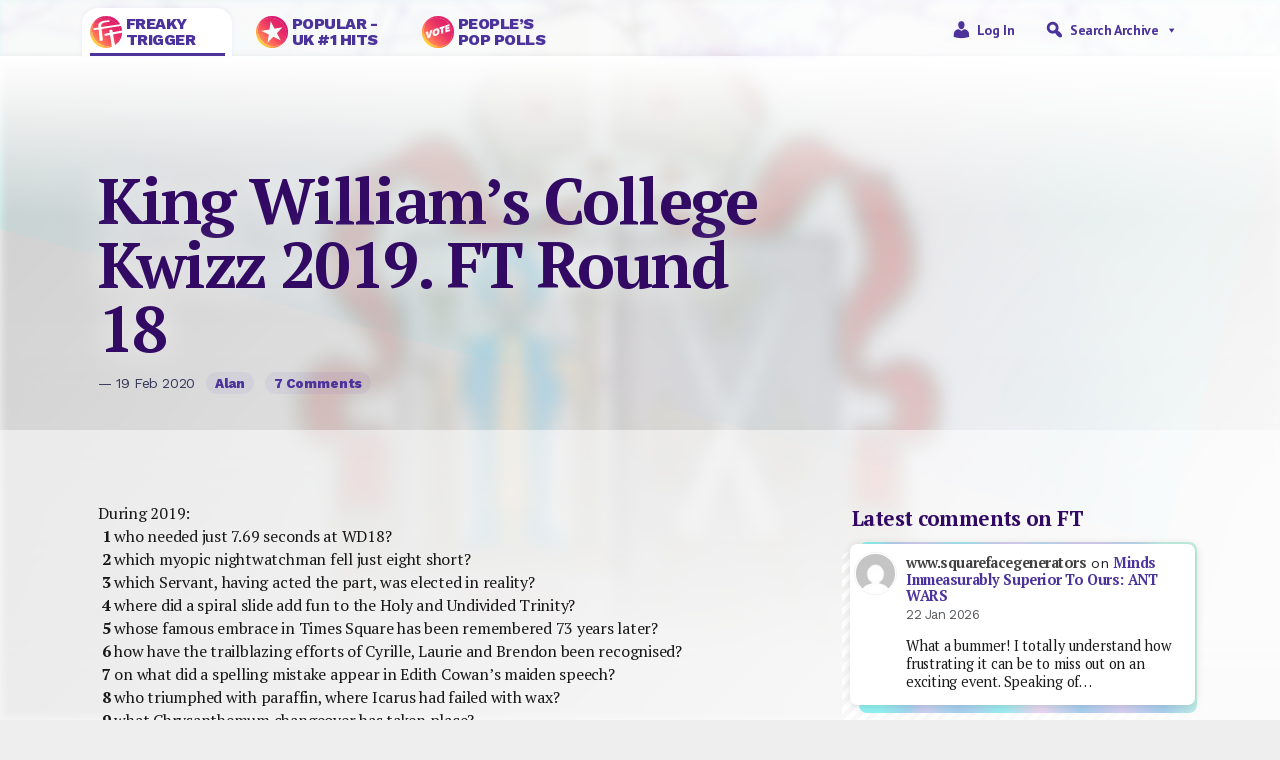

--- FILE ---
content_type: text/javascript
request_url: https://freakytrigger.co.uk/wp-content/plugins/wpdiscuz/assets/js/wpdiscuz.js?ver=7.6.45
body_size: 17467
content:
;
var wpdiscuzLoadRichEditor = parseInt(wpdiscuzAjaxObj.loadRichEditor);
if (wpdiscuzLoadRichEditor && document.querySelector('.wpdiscuz-textarea-wrap')) {
    var wpDiscuzEditor = new WpdEditor();
}

function wpdMessagesOnInit(message, type) {
    wpdiscuzAjaxObj.setCommentMessage(message, type);
    setTimeout(function () {
        location.href = location.href.substring(0, location.href.indexOf('wpdiscuzUrlAnchor') - 1);
    }, 3000);
}

/**
 * @param {string/array} message(s) - message(s) to show
 * @param {string/array} type(s) - message(s) type(s). acceptable values error/success/warning
 * @param {string/array} delay(s) - timeout(s) before message(s) disappears
 */
wpdiscuzAjaxObj.setCommentMessage = function (message, type, delay) {
    var className = 'wpdiscuz-message-error';
    if (message instanceof Array) {
        for (var i in message) {
            if (type instanceof Array) {
                if (type[i] === 'success') {
                    className = 'wpdiscuz-message-success';
                } else if (type[i] === 'warning') {
                    className = 'wpdiscuz-message-warning';
                }
            } else {
                if (type === 'success') {
                    className = 'wpdiscuz-message-success';
                } else if (type === 'warning') {
                    className = 'wpdiscuz-message-warning';
                }
            }
            jQuery('<div/>')
                .addClass(className)
                .html(message[i])
                .prependTo('#wpdiscuz-comment-message')
                .delay(delay instanceof Array ? delay[i] : delay ? delay : 4000)
                .fadeOut(1000, function () {
                    jQuery(this).remove();
                });
        }
    } else {
        if (type === 'success') {
            className = 'wpdiscuz-message-success';
        } else if (type === 'warning') {
            className = 'wpdiscuz-message-warning';
        }
        jQuery('<div/>')
            .addClass(className)
            .html(message)
            .prependTo('#wpdiscuz-comment-message')
            .delay(delay ? delay : 4000)
            .fadeOut(1000, function () {
                jQuery(this).remove();
            });
    }
};

wpdiscuzAjaxObj.applyFilterOnPhrase = function (phrase, key, el) {
    if (wpdiscuzAjaxObj.phraseFilters) {
        jQuery.each(wpdiscuzAjaxObj.phraseFilters, function (i) {
            if (typeof wpdiscuzAjaxObj[wpdiscuzAjaxObj.phraseFilters[i]] === "function") {
                phrase = wpdiscuzAjaxObj[wpdiscuzAjaxObj.phraseFilters[i]](phrase, key, el);
            }
        });
    }
    return phrase;
};
jQuery(document).ready(function ($) {
    /* global wpdiscuzAjaxObj */
    /* global Cookies */
    /* global grecaptcha */
    /* global Quill */
    $('body').addClass('wpdiscuz_' + wpdiscuzAjaxObj.version);
    var isUserLoggedIn = wpdiscuzAjaxObj.is_user_logged_in;
    var isShowCaptchaForGuests = wpdiscuzAjaxObj.wc_captcha_show_for_guest == 1 && !isUserLoggedIn;
    var isShowCaptchaForMembers = wpdiscuzAjaxObj.wc_captcha_show_for_members == 1 && isUserLoggedIn;
    var wpdiscuzRecaptchaVersion = wpdiscuzAjaxObj.wpDiscuzReCaptchaVersion;
    var commentListLoadType = parseInt(wpdiscuzAjaxObj.commentListLoadType);
    var wpdiscuzPostId = parseInt(wpdiscuzAjaxObj.wc_post_id);
    var commentListUpdateType = parseInt(wpdiscuzAjaxObj.commentListUpdateType);
    var commentListUpdateTimer = parseInt(wpdiscuzAjaxObj.commentListUpdateTimer) * 1000;
    var enableGuestsLiveUpdate = parseInt(wpdiscuzAjaxObj.liveUpdateGuests);
    var loadLastCommentId = wpdiscuzAjaxObj.loadLastCommentId;
    var bubbleLastCommentId = loadLastCommentId;
    var firstLoadWithAjax = parseInt(wpdiscuzAjaxObj.firstLoadWithAjax);
    var isRateEditable = parseInt(wpdiscuzAjaxObj.is_rate_editable, 10);
    if (Cookies.get('wpdiscuz_comments_sorting')) {
        Cookies.remove('wpdiscuz_comments_sorting', {path: ''});
    }
    if (Cookies.get('wordpress_last_visit')) {
        Cookies.remove('wordpress_last_visit', {path: ''});
    }
    if (Cookies.get('wpdiscuz_last_visit')) {
        Cookies.remove('wpdiscuz_last_visit', {path: ''});
    }
    var wordpressIsPaginate = parseInt(wpdiscuzAjaxObj.wordpressIsPaginate);
    var storeCommenterData = wpdiscuzAjaxObj.storeCommenterData;
    var wpdiscuzUploader = parseInt(wpdiscuzAjaxObj.wmuEnabled);
    var isCookiesEnabled = wpdiscuzAjaxObj.isCookiesEnabled;
    var wpdCookiesConsent = true;
    var wpdiscuzCookiehash = wpdiscuzAjaxObj.cookiehash;
    var isLoadOnlyParentComments = parseInt(wpdiscuzAjaxObj.isLoadOnlyParentComments);
    var enableDropAnimation = parseInt(wpdiscuzAjaxObj.enableDropAnimation) ? 500 : 0;
    var isNativeAjaxEnabled = parseInt(wpdiscuzAjaxObj.isNativeAjaxEnabled);
    var userInteractionCheck = parseInt(wpdiscuzAjaxObj.userInteractionCheck, 10);
    var bubbleEnabled = parseInt(wpdiscuzAjaxObj.enableBubble);
    var bubbleLiveUpdate = parseInt(wpdiscuzAjaxObj.bubbleLiveUpdate);
    var bubbleHintTimeout = parseInt(wpdiscuzAjaxObj.bubbleHintTimeout);
    var bubbleHintHideTimeout = parseInt(wpdiscuzAjaxObj.bubbleHintHideTimeout) ? parseInt(wpdiscuzAjaxObj.bubbleHintHideTimeout) : 5;
    var bubbleShowNewCommentMessage = parseInt(wpdiscuzAjaxObj.bubbleShowNewCommentMessage);
    var bubbleLocation = wpdiscuzAjaxObj.bubbleLocation;
    var inlineFeedbackAttractionType = wpdiscuzAjaxObj.inlineFeedbackAttractionType;
    var scrollSize = parseInt(wpdiscuzAjaxObj.scrollSize);
    var scrollSize = scrollSize ? scrollSize : 32;
    var wpdiscuzAgreementFields = [];
    var reCaptchaWidgets = [];
    var bubbleNewCommentIds = [];
    var addingComment = false;
    var wpdiscuzLoadCount = 1;
    var userInteractedAt = 0;
    let validateNonceForGuest = wpdiscuzAjaxObj.validateNonceForGuest;

    if (validateNonceForGuest && !isUserLoggedIn && !Cookies.get('wpdiscuz_nonce_' + wpdiscuzCookiehash)) {
        var data = new FormData();
        data.append('action', 'wpdGetNonce');
        getAjaxObj(isNativeAjaxEnabled, false, data);
    }

    var htmlScrollBehavior = $('html').css('scroll-behavior');
    var bodyScrollBehavior = $('body').css('scroll-behavior');

    if (userInteractionCheck) {
        document.addEventListener('mousedown', wpdEventTriggered);
        document.addEventListener('mousemove', wpdEventTriggered);
        document.addEventListener('touchstart', wpdEventTriggered);
        document.addEventListener('scroll', wpdEventTriggered);
        document.addEventListener('keydown', wpdEventTriggered);
    }

    function wpdEventTriggered(evt) {
        userInteractedAt = Math.ceil(Date.now() / 1000);
    }


    $("#wp-admin-bar-wpdiscuz > .ab-item").prepend("<img src='" + wpdiscuzAjaxObj.menu_icon + "' style='width:22px;height:22px;vertical-align:middle;'>");
    $(document).on('mouseover', '#wp-admin-bar-wpdiscuz', function () {
        $(this).find('> .ab-item img').attr('src', wpdiscuzAjaxObj.menu_icon_hover);
    });
    $(document).on('mouseleave', '#wp-admin-bar-wpdiscuz', function () {
        $(this).find('> .ab-item img').attr('src', wpdiscuzAjaxObj.menu_icon);
    });

    loginButtonsClone();
    if (wpdiscuzLoadRichEditor && $('#wpd-editor-0_0').length) {
        wpDiscuzEditor.createEditor('#wpd-editor-0_0');
    }

    window.addEventListener('beforeunload', function (e) {
        var forms = $('.wpd-form').not(':hidden');
        if (forms.length) {
            if (wpdiscuzLoadRichEditor && document.querySelector('.wpdiscuz-textarea-wrap')) {
                for (var i = 0; i < forms.length; i++) {
                    if (wpDiscuzEditor.createEditor($(forms[i]).find('.ql-container').attr('id')).getText() !== '\n') {
                        e.preventDefault();
                        e.returnValue = '';
                        return;
                    }
                }
            } else {
                for (var i = 0; i < forms.length; i++) {
                    if ($(forms[i]).find('.wc_comment').val()) {
                        e.preventDefault();
                        e.returnValue = '';
                        return;
                    }
                }
            }
        }
    });

    if (!wpdiscuzLoadRichEditor) {
        $(document).delegate('textarea.wc_comment', 'input', function () {
            setTextareaCharCount($(this));
        });

        $.each($('textarea.wc_comment'), function () {
            setTextareaCharCount($(this));
        });
    }

    $('body').on('focus', '#wpdcom .ql-editor, #wpdcom .wc_comment', function () {
        $('.wpd-form-foot', $(this).parents('.wpd_comm_form')).slideDown(enableDropAnimation);
    });
    $('body').on('focus', '#wpdcom textarea', function () {
        if (!$(this).next('.autogrow-textarea-mirror').length) {
            $(this).autoGrow();
        }
    });

    if (!isUserLoggedIn) {
        var commentAuthorCookies = {
            comment_author: Cookies.get('comment_author_' + wpdiscuzCookiehash),
            comment_author_email: Cookies.get('comment_author_email_' + wpdiscuzCookiehash),
            comment_author_url: Cookies.get('comment_author_url_' + wpdiscuzCookiehash)
        };
        setCookieInForm(commentAuthorCookies);
    }

    $('.wpd-vote-down.wpd-dislike-hidden').remove();
    $('.wpd-toolbar-hidden').prev('[id^=wpd-editor-]').css('border-bottom', "1px solid #dddddd");

    $('body').on('click', '#wpd-editor-source-code-wrapper-bg', function () {
        $(this).hide();
        $('#wpd-editor-source-code-wrapper').hide();
        $('#wpd-editor-uid').val('');
        $('#wpd-editor-source-code').val('');
    });

    if (wpdiscuzLoadRichEditor) {
        $('body').on('click', '#wpd-insert-source-code', function () {
            var editor = wpDiscuzEditor.createEditor('#' + $('#wpd-editor-uid').val());
            editor.deleteText(0, editor.getLength(), Quill.sources.USER);
            var html = $('#wpd-editor-source-code').val();
            if (html.length) {
                editor.clipboard.dangerouslyPasteHTML(0, html, Quill.sources.USER);
            }
            editor.update();
            $('#wpd-editor-source-code-wrapper-bg').hide();
            $('#wpd-editor-source-code-wrapper').hide();
            $('#wpd-editor-uid').val('');
            $('#wpd-editor-source-code').val('');
        });
    }

    $('body').on('click', '.wpd-reply-button', function () {
        var uniqueID = getUniqueID($(this), 0);
        if ($(this).hasClass('wpdiscuz-clonned')) {
            if (wpdiscuzLoadRichEditor) {
                setTimeout(function () {
                    wpDiscuzEditor.createEditor('#wpd-editor-' + uniqueID).focus();
                }, enableDropAnimation);
            } else {
                setTimeout(function () {
                    $('#wc-textarea-' + uniqueID).trigger('focus');
                }, enableDropAnimation);
            }
            $('#wpd-secondary-form-wrapper-' + uniqueID).slideToggle(enableDropAnimation);
        } else {
            cloneSecondaryForm($(this));
        }
        generateReCaptcha(uniqueID);
    });

    $('body').on('click', '#wpdcom [data-wpd-clipboard]', function () {
        var val = $(this).data('wpd-clipboard');
        var mention = $(this).data('wpd-ismention');
        if (mention) {
            val = '@' + val;
        }
        var el = $('<input/>');
        el.appendTo('body').css({'position': 'absolute', 'top': '-10000000px'}).val(val);
        el.trigger('select');
        document.execCommand('copy');
        el.remove();
        wpdiscuzAjaxObj.setCommentMessage(val + '<br/>' + wpdiscuzAjaxObj.wc_copied_to_clipboard, 'success', 5000);
    });


    $('body').on('click', '.wpdiscuz-nofollow,.wc_captcha_refresh_img,.wpd-load-more-submit', function (e) {
        e.preventDefault();
    });

    $('body').on('click', '.wpd-toggle.wpd_not_clicked', function () {
        var btn = $(this);
        btn.removeClass('wpd_not_clicked');
        var uniqueID = getUniqueID($(this), 0);
        var toggle = $(this);
        var icon = $('.fas', toggle);
        if (!toggle.parents('.wpd-comment:not(.wpd-reply)').children('.wpd-reply').length && isLoadOnlyParentComments) {
            wpdiscuzShowReplies(uniqueID, btn);
        } else {
            $('#wpd-comm-' + uniqueID + '> .wpd-reply').slideToggle(700, function () {
                if ($(this).is(':hidden')) {
                    icon.removeClass('fa-chevron-up');
                    icon.addClass('fa-chevron-down');
                    toggle.find('.wpd-view-replies-text').text(wpdiscuzAjaxObj.wc_show_replies_text);
                    toggle.attr('wpd-tooltip', wpdiscuzAjaxObj.wc_show_replies_text);
                } else {
                    icon.removeClass('fa-chevron-down');
                    icon.addClass('fa-chevron-up');
                    toggle.find('.wpd-view-replies-text').text(wpdiscuzAjaxObj.wc_hide_replies_text);
                    toggle.attr('wpd-tooltip', wpdiscuzAjaxObj.wc_hide_replies_text);
                }
                btn.addClass('wpd_not_clicked');
            });
        }
    });

    $('body').on('mouseenter', '.wpd-new-loaded-comment', function () {
        $(this).removeClass('wpd-new-loaded-comment');
    });

    $('body').on('click', '.wpd-sbs-toggle', function () {
        $('.wpdiscuz-subscribe-bar').slideToggle(enableDropAnimation);
    });
//============================== reCAPTCHA ============================== //
    if (parseInt(wpdiscuzAjaxObj.wpDiscuzIsShowOnSubscribeForm) && !isUserLoggedIn && wpdiscuzAjaxObj.wpDiscuzReCaptchaSK && $('#wpdiscuz-subscribe-form').length) {
        if (wpdiscuzRecaptchaVersion === '2.0') {
            setTimeout(function () {
                try {
                    grecaptcha.render('wpdiscuz-recaptcha-subscribe-form', {
                        'sitekey': wpdiscuzAjaxObj.wpDiscuzReCaptchaSK,
                        'theme': wpdiscuzAjaxObj.wpDiscuzReCaptchaTheme,
                        'callback': function (response) {
                            $('#wpdiscuz-recaptcha-field-subscribe-form').val('key');
                        },
                        'expired-callback': function () {
                            $('#wpdiscuz-recaptcha-field-subscribe-form').val("");
                        }
                    });
                } catch (e) {
                    console.log(e);
                    wpdiscuzAjaxObj.setCommentMessage('reCaptcha Error: ' + e.message, 'error');
                }
            }, 1000);

            $('body').on('submit', '#wpdiscuz-subscribe-form', function (e) {
                if (!$('#wpdiscuz-recaptcha-field-subscribe-form').val()) {
                    $('.wpdiscuz-recaptcha', $(this)).css('border', '1px solid red');
                    wpdValidateFieldRequired($(this), '');
                    e.preventDefault();
                } else {
                    $('.wpdiscuz-recaptcha', $(this)).css('border', 'none');
                }
            });
        } else if (wpdiscuzRecaptchaVersion === '3.0') {
            $('body').on('click', '#wpdiscuz_subscription_button', function (e) {
                var subscriptionForm = $(this).parents('#wpdiscuz-subscribe-form');
                wpdValidateFieldRequired(subscriptionForm, '');
                e.preventDefault();
                try {
                    grecaptcha.ready(function () {
                        grecaptcha.execute(wpdiscuzAjaxObj.wpDiscuzReCaptchaSK, {action: 'wpdiscuz/wpdAddSubscription'})
                            .then(function (token) {
                                document.getElementById('wpdiscuz-recaptcha-field-subscribe-form').value = token;
                                subscriptionForm.trigger('submit');
                            }, function (reason) {
                                wpdiscuzAjaxObj.setCommentMessage('reCaptcha Error', 'error');
                                console.log(reason);
                            });
                    });
                } catch (e) {
                    console.log(e);
                    wpdiscuzAjaxObj.setCommentMessage('reCaptcha Error: ' + e.message, 'error');
                }
            });
        }
    }

    function generateReCaptcha(uniqueId) {
        if ((isShowCaptchaForGuests || isShowCaptchaForMembers) && wpdiscuzRecaptchaVersion === '2.0') {
            var commentId = getCommentID(uniqueId);
            setTimeout(function () {
                if (!reCaptchaWidgets[commentId]) {
                    try {
                        reCaptchaWidgets[commentId] = grecaptcha.render('wpdiscuz-recaptcha-' + uniqueId, {
                            'sitekey': wpdiscuzAjaxObj.wpDiscuzReCaptchaSK,
                            'theme': wpdiscuzAjaxObj.wpDiscuzReCaptchaTheme,
                            'callback': function (response) {
                                $('#wpdiscuz-recaptcha-field-' + uniqueId).val('key');
                            },
                            'expired-callback': function () {
                                $('#wpdiscuz-recaptcha-field-' + uniqueId).val("");
                            }
                        });
                    } catch (e) {
                        console.log(e);
                        wpdiscuzAjaxObj.setCommentMessage('reCaptcha Error: ' + e.message, 'error');
                    }
                }
            }, 1000);
        }
    }

    function resetReCaptcha(uniqueId) {
        if ((isShowCaptchaForGuests || isShowCaptchaForMembers) && wpdiscuzRecaptchaVersion === '2.0') {
            var commentId = getCommentID(uniqueId);
            grecaptcha.reset(reCaptchaWidgets[commentId]);
        }
    }

    function wpdReCaptchaValidate(form) {
        var wpdGoogleRecaptchaValid = true;
        if (wpdiscuzRecaptchaVersion === '2.0' && $('input[name=wc_captcha]', form).length && !$('input[name=wc_captcha]', form).val().length) {
            wpdGoogleRecaptchaValid = false;
            $('.wpdiscuz-recaptcha', form).css('border', '1px solid red');
        } else if (wpdiscuzRecaptchaVersion === '2.0' && $('input[name=wc_captcha]', form).length) {
            $('.wpdiscuz-recaptcha', form).css('border', 'none');
        }
        return wpdGoogleRecaptchaValid;
    }

    function wpdReCaptchaValidateOnSubscribeForm(form) {
        var wpdGoogleRecaptchaValid = true;
        if (wpdiscuzRecaptchaVersion === '2.0' && $('input[name=wpdiscuz_recaptcha_subscribe_form]', form).length && !$('input[name=wpdiscuz_recaptcha_subscribe_form]', form).val().length) {
            wpdGoogleRecaptchaValid = false;
            $('.wpdiscuz-recaptcha', form).css('border', '1px solid red');
        } else if (wpdiscuzRecaptchaVersion === '2.0' && $('input[name=wpdiscuz_recaptcha_subscribe_form]', form).length) {
            $('.wpdiscuz-recaptcha', form).css('border', 'none');
        }
        return wpdGoogleRecaptchaValid;
    }

    if ((isShowCaptchaForGuests || isShowCaptchaForMembers) && wpdiscuzRecaptchaVersion === '2.0') {
        var ww = $(window).width();
        var wpcomm = $('#wpdcom').width();
        if (wpcomm >= 1100) {
            $("#wpdcom .wpd_main_comm_form .wpd-field-captcha .wpdiscuz-recaptcha").css({
                "transform-origin": "right 0",
                "-webkit-transform-origin": "right 0",
                "transform": "scale(0.9)",
                "-webkit-transform": "scale(0.9)"
            });
            $("#wpdcom .wpd-secondary-form-wrapper .wpd-field-captcha .wpdiscuz-recaptcha").css({
                "transform-origin": "right 0",
                "-webkit-transform-origin": "right 0",
                "transform": "scale(0.9)",
                "-webkit-transform": "scale(0.9)"
            });
            $("#wpdcom .wpd_main_comm_form .wpd-form-col-left").css({"width": "65%"});
            $("#wpdcom .wpd_main_comm_form .wpd-form-col-right").css({"width": "35%"});
        }
        if (wpcomm >= 940 && wpcomm < 1100) {
            $("#wpdcom .wpd_main_comm_form .wpd-field-captcha .wpdiscuz-recaptcha").css({
                "transform-origin": "right 0",
                "-webkit-transform-origin": "right 0",
                "transform": "scale(0.9)",
                "-webkit-transform": "scale(0.9)"
            });
            $("#wpdcom .wpd-secondary-form-wrapper .wpd-field-captcha .wpdiscuz-recaptcha").css({
                "transform-origin": "right 0",
                "-webkit-transform-origin": "right 0",
                "transform": "scale(0.9)",
                "-webkit-transform": "scale(0.9)"
            });
            $("#wpdcom .wpd_main_comm_form .wpd-form-col-left").css({"width": "60%"});
            $("#wpdcom .wpd_main_comm_form .wpd-form-col-right").css({"width": "40%"});
        }
        if (wpcomm >= 810 && wpcomm < 940) {
            $("#wpdcom .wpd_main_comm_form .wpd-field-captcha .wpdiscuz-recaptcha").css({
                "transform": "scale(0.9)",
                "-webkit-transform": "scale(0.9)"
            });
            $("#wpdcom .wpd-secondary-form-wrapper .wpd-field-captcha .wpdiscuz-recaptcha").css({
                "transform": "scale(0.8)",
                "-webkit-transform": "scale(0.8)"
            });
            $("#wpdcom .wpd-secondary-form-wrapper .wpd-form-col-left").css({"width": "40%"});
            $("#wpdcom .wpd-secondary-form-wrapper .wpd-form-col-right").css({"width": "60%"});
        }
        if (wpcomm >= 730 && wpcomm < 810) {
            $("#wpdcom .wpd_main_comm_form .wpd-field-captcha .wpdiscuz-recaptcha").css({
                "transform": "scale(0.9)",
                "-webkit-transform": "scale(0.9)"
            });
            $("#wpdcom .wpd-secondary-form-wrapper .wpd-field-captcha .wpdiscuz-recaptcha").css({
                "transform-origin": "right 0",
                "-webkit-transform-origin": "right 0",
                "transform": "scale(0.8)",
                "-webkit-transform": "scale(0.8)"
            });
            $("#wpdcom .wpd-secondary-form-wrapper .wpd-form-col-left").css({"width": "45%"});
            $("#wpdcom .wpd-secondary-form-wrapper .wpd-form-col-right").css({"width": "55%"});
        }
        if (wpcomm >= 610 && wpcomm < 730) {
            $("#wpdcom .wpd_main_comm_form .wpd-field-captcha .wpdiscuz-recaptcha").css({
                "transform": "scale(0.85)",
                "-webkit-transform": "scale(0.85)"
            });
            $("#wpdcom .wpd-secondary-form-wrapper .wpd-field-captcha .wpdiscuz-recaptcha").css({
                "transform": "scale(0.8)",
                "-webkit-transform": "scale(0.8)"
            });
            $("#wpdcom .wpd_main_comm_form .wpd-form-col-left").css({"width": "43%"});
            $("#wpdcom .wpd_main_comm_form .wpd-form-col-right").css({"width": "55%"});
            $("#wpdcom .wpd-secondary-form-wrapper .wpd-form-col-left").css({"width": "30%"});
            $("#wpdcom .wpd-secondary-form-wrapper .wpd-form-col-right").css({"width": "70%"});
        }
        if (ww > 650) {
            if (wpcomm >= 510 && wpcomm < 610) {
                $("#wpdcom .wpd_main_comm_form .wpd-field-captcha .wpdiscuz-recaptcha").css({
                    "transform-origin": "center 0",
                    "-webkit-transform-origin": "center 0",
                    "transform": "scale(0.77)",
                    "-webkit-transform": "scale(0.77)"
                });
                $("#wpdcom .wpd-secondary-form-wrapper .wpd-field-captcha .wpdiscuz-recaptcha").css({
                    "transform-origin": "right 0",
                    "-webkit-transform-origin": "right 0",
                    "transform": "scale(0.77)",
                    "-webkit-transform": "scale(0.77)"
                });
                $("#wpdcom .wpd_main_comm_form .wpd-form-col-left").css({"width": "35%"});
                $("#wpdcom .wpd_main_comm_form .wpd-form-col-right").css({"width": "63%"});
                $("#wpdcom .wpd-secondary-form-wrapper .wpd-form-col-left").css({
                    "width": "30%",
                    "position": "relative",
                    "right": "-60px"
                });
                $("#wpdcom .wpd-secondary-form-wrapper .wpd-form-col-right").css({"width": "70%"});
                $("#wpdcom .wpd-secondary-form-wrapper .wc-form-footer").css({"margin-left": "0px"});
            }
            if (wpcomm >= 470 && wpcomm < 510) {
                $("#wpdcom .wpd_main_comm_form .wpd-field-captcha .wpdiscuz-recaptcha").css({
                    "transform-origin": "center 0",
                    "-webkit-transform-origin": "center 0",
                    "transform": "scale(0.77)",
                    "-webkit-transform": "scale(0.77)"
                });
                $("#wpdcom .wpd-secondary-form-wrapper .wpd-field-captcha .wpdiscuz-recaptcha").css({
                    "transform-origin": "right 0",
                    "-webkit-transform-origin": "right 0",
                    "transform": "scale(0.77)",
                    "-webkit-transform": "scale(0.77)"
                });
                $("#wpdcom .wpd_main_comm_form .wpd-form-col-left").css({"width": "40%"});
                $("#wpdcom .wpd_main_comm_form .wpd-form-col-right").css({"width": "60%"});
                $("#wpdcom .wpd-secondary-form-wrapper .wpd-form-col-left").css({
                    "float": "none",
                    "width": "100%",
                    "display": "block"
                });
                $("#wpdcom .wpd-secondary-form-wrapper .wpd-form-col-right").css({
                    "float": "none",
                    "width": "100%",
                    "display": "block"
                });
                $("#wpdcom .wpd_main_comm_form .wc-form-footer").css({"margin-left": "0px"});
                $("#wpdcom .wpd-secondary-form-wrapper .wc-form-footer").css({"margin-left": "0px"});
            }
            if (wpcomm < 470) {
                $("#wpdcom .wpd-secondary-form-wrapper .wpd-field-captcha .wpdiscuz-recaptcha").css({
                    "margin": "0px auto",
                    "transform-origin": "center 0",
                    "-webkit-transform-origin": "center 0"
                });
                $("#wpdcom .wpd-form-col-left").css({"float": "none", "width": "100%", "display": "block"});
                $("#wpdcom .wpd-form-col-right").css({"float": "none", "width": "100%", "display": "block"});
                $("#wpdcom .wpd-secondary-form-wrapper .wc-form-footer").css({"margin-left": "0px"});
                $("#wpdcom .wpd-secondary-form-wrapper .wc_notification_checkboxes").css({"text-align": "center"});
                $("#wpdcom .wpd-secondary-form-wrapper .wc-field-submit").css({"text-align": "center"});
            }
        }
    }

//============================== /reCAPTCHA ============================== //
//============================== ADD COMMENT FUNCTION ============================== //

    $('body').on('click', '.wc_comm_submit.wpd_not_clicked', function () {
        var currentSubmitBtn = $(this);
        var depth = 1;
        var wcForm = $(this).parents('form');

        if (wcForm.attr('data-uploading') === 'true') {
            wpdiscuzAjaxObj.setCommentMessage(wpdiscuzAjaxObj.applyFilterOnPhrase(wpdiscuzAjaxObj.wmuPhraseDoingUpload, 'wmuPhraseDoingUpload', wcForm), 'warning');
            return;
        }

        if (!wcForm.hasClass('wpd_main_comm_form')) {
            depth = getCommentDepth($(this).parents('.wpd-comment'));
        }

        $(document.body).trigger('wpdiscuz_new_comment', [currentSubmitBtn, wcForm, depth]);

        wpdValidateFieldRequired(wcForm, '#wpd-editor-' + $('.wpdiscuz_unique_id', wcForm).val());
        wcForm.on('submit', function (e) {
            e.preventDefault();
        });
        if (wcForm[0].checkValidity() && wpdReCaptchaValidate(wcForm)) {
            addingComment = true;
            addAgreementInCookie(wcForm);
            $(currentSubmitBtn).removeClass('wpd_not_clicked');
            const data = new FormData();
            data.append('action', 'wpdAddComment');
            const inputs = $(":input", wcForm);
            let filesSize = 0;
            inputs.each(function () {
                let elem = this;

                if (elem.name !== '') {
                    if (elem.type == 'file') {
                        const files = elem.files;
                        $.each(files, function (i, file) {
                            data.append(elem.name + '[' + i + ']', file);
                            filesSize += file.size;
                        });
                    } else if (elem.type != 'checkbox' && elem.type != 'radio') {
                        data.append(elem.name + '', $(elem).val().trim());
                    } else if (elem.type == 'checkbox' || elem.type == 'radio') {
                        if ($(elem).is(':checked')) {
                            data.append(elem.name + '', $(elem).val());
                        }
                    }
                }
            });

            if (filesSize > parseInt(wpdiscuzAjaxObj.wmuMaxFileSize, 10)) {
                wpdiscuzAjaxObj.setCommentMessage(wpdiscuzAjaxObj.applyFilterOnPhrase(wpdiscuzAjaxObj.wmuPhraseMaxFileSize, 'wmuPhraseMaxFileSize', wcForm), 'error', 3000);
                $(currentSubmitBtn).addClass('wpd_not_clicked');
                return false;
            } else if (filesSize > parseInt(wpdiscuzAjaxObj.wmuPostMaxSize, 10)) {
                wpdiscuzAjaxObj.setCommentMessage(wpdiscuzAjaxObj.applyFilterOnPhrase(wpdiscuzAjaxObj.wmuPhrasePostMaxSize, 'wmuPhrasePostMaxSize', wcForm), 'error', 3000);
                $(currentSubmitBtn).addClass('wpd_not_clicked');
                return false;
            }

            data.append('wpd_comment_depth', depth);

            if (wpdiscuzAjaxObj.wpdiscuz_zs) {
                data.append('wpdiscuz_zs', wpdiscuzAjaxObj.wpdiscuz_zs);
            }

            if ($('.wpd-cookies-checkbox', wcForm).length) {
                if (!$('.wpd-cookies-checkbox', wcForm).prop("checked")) {
                    wpdCookiesConsent = false;
                }
            } else if (isUserLoggedIn) {
                wpdCookiesConsent = false;
            }
            $('#wpdiscuz-loading-bar').show();
            if (wpdiscuzAjaxObj.wpDiscuzReCaptchaSK && wpdiscuzRecaptchaVersion === '3.0' && ((wpdiscuzAjaxObj.wc_captcha_show_for_guest == 1 && !wpdiscuzAjaxObj.is_user_logged_in) || (wpdiscuzAjaxObj.wc_captcha_show_for_members == 1 && wpdiscuzAjaxObj.is_user_logged_in))) {
                try {
                    grecaptcha.ready(function () {
                        grecaptcha.execute(wpdiscuzAjaxObj.wpDiscuzReCaptchaSK, {action: 'wpdiscuz/addComment'})
                            .then(function (token) {
                                data.append('g-recaptcha-response', token);
                                wpdiscuzSendComment(wcForm, data, currentSubmitBtn);
                            }, function (reason) {
                                wpdiscuzAjaxObj.setCommentMessage('reCaptcha Error', 'error');
                                console.log(reason);
                            });
                    });
                } catch (e) {
                    console.log(e);
                    wpdiscuzAjaxObj.setCommentMessage('reCaptcha Error: ' + e.message, 'error');
                    $('#wpdiscuz-loading-bar').fadeOut(250);
                }
            } else {
                wpdiscuzSendComment(wcForm, data, currentSubmitBtn);
            }

        }
        resetReCaptcha($('.wpdiscuz_unique_id', wcForm).val());
        wpdiscuzReset();
    });

    function wpdiscuzSendComment(wcForm, data, currentSubmitBtn) {
        $(document.body).trigger('wpdiscuz_before_comment_post', data, currentSubmitBtn);
        getAjaxObj(isNativeAjaxEnabled, false, data)
            .done(function (r) {
                $(currentSubmitBtn).addClass('wpd_not_clicked');
                if (typeof r === 'object') {
                    if (r.success) {
                        if (wpdiscuzAjaxObj.commentFormView === "collapsed") {
                            $('.wpd-form-foot', wcForm).slideUp(enableDropAnimation);
                        }
                        r.data.wc_all_comments_count_new = parseInt(r.data.wc_all_comments_count_new);
                        $('.wpd-thread-info').html(r.data.wc_all_comments_count_before_threads_html);
                        $('.wpd-thread-info').attr('data-comments-count', r.data.wc_all_comments_count_new);
                        $('#wpd-bubble-all-comments-count').replaceWith(r.data.wc_all_comments_count_bubble_html);
                        var animateDelay = enableDropAnimation;
                        if (r.data.is_main) {
                            addCommentsAfterSticky(r.data.message);
                        } else {
                            animateDelay = enableDropAnimation + 700;
                            $('#wpd-secondary-form-wrapper-' + r.data.uniqueid).slideToggle(700);
                            if (r.data.is_in_same_container == 1) {
                                $('#wpd-secondary-form-wrapper-' + r.data.uniqueid).after(r.data.message);
                            } else {
                                $('#wpd-comm-' + r.data.uniqueid).after(r.data.message);
                            }
                        }
                        notifySubscribers(r);
                        wpdiscuzRedirect(r);
                        if (isCookiesEnabled && wpdCookiesConsent) {
                            addCookie(r.data);
                        } else if (!wpdCookiesConsent) {
                            $('.wpd-cookies-checkbox').prop('checked', false);
                        }
                        wcForm.get(0).reset();
                        if (wpdiscuzLoadRichEditor) {
                            wpDiscuzEditor.createEditor('#wpd-editor-' + $('.wpdiscuz_unique_id', wcForm).val()).setContents([{insert: '\n'}]);
                        } else {
                            setTextareaCharCount(wcForm.find('.wc_comment'));
                        }
                        setCookieInForm(r.data);
                        $('.wmu-preview-wrap', wcForm).remove();
                        deleteAgreementFields();
                        if (parseInt(wpdiscuzAjaxObj.scrollToComment)) {
                            setTimeout(function () {
                                unsetHtmlAndBodyScrollBehaviors();
                                $('html, body').animate({
                                    scrollTop: $('#comment-' + r.data.new_comment_id).offset().top - scrollSize
                                }, 1000, restoreHtmlAndBodyScrollBehaviors);
                            }, animateDelay);
                        }
                        runCallbacks(r, wcForm);
                        $(document.body).trigger('wpdiscuz_comment_posted', [wcForm, data, currentSubmitBtn, r.data]);
                    } else if (r.data) {
                        wpdiscuzAjaxObj.setCommentMessage(wpdiscuzAjaxObj.applyFilterOnPhrase(wpdiscuzAjaxObj[r.data], r.data, wcForm), 'error');
                        runCallbacks(r, wcForm);
                    }
                } else {
                    wpdiscuzAjaxObj.setCommentMessage(r, 'error');
                }
                $('#wpdiscuz-loading-bar').fadeOut(250);
                addingComment = false;
            })
            .fail(function (jqXHR, textStatus, errorThrown) {
                console.log(errorThrown);
                $(currentSubmitBtn).addClass('wpd_not_clicked');
                $('#wpdiscuz-loading-bar').fadeOut(250);
            });
    }

    $(document.body).on('wpdiscuz_comment_posted', function (e, wcForm, data, currentSubmitBtn, response) {
        const threadFilter = $('.wpd-thread-filter');

        if ((typeof response === 'undefined') || isNaN(response.wc_all_comments_count_new) || (typeof response.wc_all_comments_count_new === 'undefined') || !response.wc_all_comments_count_new) {
            threadFilter.find('.wpd-filter').addClass('wpdiscuz-hidden');
        } else {
            threadFilter.find('.wpd-filter').removeClass('wpdiscuz-hidden');
        }
    });

    function notifySubscribers(r) {
        if (!r.data.held_moderate) {
            var data = new FormData();
            data.append('action', 'wpdCheckNotificationType');
            data.append('comment_id', r.data.new_comment_id);
            data.append('email', r.data.comment_author_email);
            data.append('isParent', r.data.is_main);
            getAjaxObj(isNativeAjaxEnabled, true, data);
        }
    }

    function wpdiscuzRedirect(r) {
        if (r.data.redirect > 0 && r.data.new_comment_id) {
            var data = new FormData();
            data.append('action', 'wpdRedirect');
            data.append('commentId', r.data.new_comment_id);
            getAjaxObj(isNativeAjaxEnabled, true, data)
                .done(function (r) {
                    if (typeof r === 'object') {
                        if (r.success) {
                            setTimeout(function () {
                                location.href = r.data;
                            }, 2000);
                        }
                    }
                })
                .fail(function (jqXHR, textStatus, errorThrown) {
                    console.log(errorThrown);
                });
        }
    }

    function setCookieInForm(obj) {
        $('.wpd_comm_form .wc_name').val(obj.comment_author);
        if (obj.comment_author_email && obj.comment_author_email.indexOf('@example.com') < 0) {
            $('.wpd_comm_form .wc_email').val(obj.comment_author_email);
        }
        if (obj.comment_author_url) {
            $('.wpd_comm_form .wc_website').val(obj.comment_author_url);
        }
    }

    function addCookie(obj) {
        var email = obj.comment_author_email;
        var name = obj.comment_author;
        var weburl = obj.comment_author_url;
        if (storeCommenterData == null) {
            Cookies.set('comment_author_email_' + wpdiscuzCookiehash, email);
            Cookies.set('comment_author_' + wpdiscuzCookiehash, name);
            if (weburl.length) {
                Cookies.set('comment_author_url_' + wpdiscuzCookiehash, weburl);
            }
        } else {
            storeCommenterData = parseInt(storeCommenterData);
            Cookies.set('comment_author_email_' + wpdiscuzCookiehash, email, {expires: storeCommenterData, path: '/'});
            Cookies.set('comment_author_' + wpdiscuzCookiehash, name, {expires: storeCommenterData, path: '/'});
            if (weburl.length) {
                Cookies.set('comment_author_url_' + wpdiscuzCookiehash, weburl, {
                    expires: storeCommenterData,
                    path: '/'
                });
            }
        }
        if ($('.wpd-cookies-checkbox').length) {
            $('.wpd-cookies-checkbox').prop('checked', true);
        }
    }

//============================== /ADD COMMENT FUNCTION ============================== //
//============================== EDIT COMMENT FUNCTION ============================== //
    var wcCommentTextBeforeEditing;

    $('body').on('click', '.wpd_editable_comment', function () {
        if (wcCommentTextBeforeEditing && $('.wpdiscuz-edit-form-wrap').length) {
            wpdCancelOrSave(getUniqueID($('.wpdiscuz-edit-form-wrap'), 0), wcCommentTextBeforeEditing);
        }
        var el = $(this);
        var uniqueID = getUniqueID(el, 0);
        var commentID = getCommentID(uniqueID);
        var data = new FormData();
        data.append('action', 'wpdEditComment');
        data.append('commentId', commentID);
        wcCommentTextBeforeEditing = $('#wpd-comm-' + uniqueID + ' > .wpd-comment-wrap .wpd-comment-text').get(0);
        getAjaxObj(isNativeAjaxEnabled, true, data)
            .done(function (r) {
                if (typeof r === 'object') {
                    if (r.success) {
                        $('#wpd-comm-' + uniqueID + ' > .wpd-comment-wrap .wpd-comment-right .wpd-comment-text').replaceWith(r.data.html);
                        if (wpdiscuzLoadRichEditor) {
                            var currentEditor = wpDiscuzEditor.createEditor('#wpd-editor-edit_' + uniqueID);
                            currentEditor.clipboard.dangerouslyPasteHTML(0, r.data.content);
                            currentEditor.update();
                            $('.wpd-toolbar-hidden').prev('[id^=wpd-editor-]').css('border-bottom', "1px solid #dddddd");
                        } else {
                            $('#wc-textarea-edit_' + uniqueID).val(r.data.content);
                            setTextareaCharCount($('#wc-textarea-edit_' + uniqueID));
                        }
                        $('#wpd-comm-' + uniqueID + ' > .wpd-comment-wrap .wpd-comment-right .wpd_editable_comment').hide();
                        $('#wpd-comm-' + uniqueID + ' > .wpd-comment-wrap .wpd-comment-last-edited').hide();
                    } else {
                        wpdiscuzAjaxObj.setCommentMessage(wpdiscuzAjaxObj.applyFilterOnPhrase(wpdiscuzAjaxObj[r.data], r.data, el), 'error');
                    }
                } else {
                    console.log(r);
                }
                $('#wpdiscuz-loading-bar').fadeOut(250);
            })
            .fail(function (jqXHR, textStatus, errorThrown) {
                console.log(errorThrown);
                $('#wpdiscuz-loading-bar').fadeOut(250);
            });
    });

    $('body').on('click', '.wc_save_edited_comment', function () {
        var el = $(this)
        var uniqueID = getUniqueID(el);
        var commentID = getCommentID(uniqueID);
        var editCommentForm = $('#wpd-comm-' + uniqueID + ' #wpdiscuz-edit-form');
        wpdValidateFieldRequired(editCommentForm, '#wpd-editor-edit_' + uniqueID);
        editCommentForm.on('submit', function (e) {
            e.preventDefault();
        });

        if (editCommentForm[0].checkValidity()) {
            var data = new FormData();
            data.append('action', 'wpdSaveEditedComment');
            data.append('commentId', commentID);
            var inputs = $(":input", editCommentForm);
            inputs.each(function () {
                if (this.name !== '' && this.type !== 'checkbox' && this.type !== 'radio') {
                    data.append(this.name + '', $(this).val());
                }
                if (this.type === 'checkbox' || this.type === 'radio') {
                    if ($(this).is(':checked')) {
                        data.append(this.name + '', $(this).val());
                    }
                }
            });

            getAjaxObj(isNativeAjaxEnabled, true, data)
                .done(function (r) {
                    if (typeof r === 'object') {
                        if (r.success) {
                            wpdCancelOrSave(uniqueID, r.data.message);
                            if (r.data.comment_approved_html) {
                                $('#wpd-comm-' + uniqueID + ' > .wpd-comment-wrap .wpd-comment-subheader').append(r.data.comment_approved_html);
                            }
                            if (r.data.lastEdited) {
                                $('#wpd-comm-' + uniqueID + ' > .wpd-comment-wrap .wpd-comment-last-edited').remove();
                                $(r.data.lastEdited).insertAfter('#wpd-comm-' + uniqueID + ' > .wpd-comment-wrap .wpd-comment-right .wpd-comment-text');
                            }
                            if (r.data.twitterShareLink) {
                                $('#wpd-comm-' + uniqueID + ' > .wpd-comment-wrap .wpd-comment-share .wpd-tooltip-content .wc_tw').attr('href', r.data.twitterShareLink);
                            }
                            if (r.data.whatsappShareLink) {
                                $('#wpd-comm-' + uniqueID + ' > .wpd-comment-wrap .wpd-comment-share .wpd-tooltip-content .wc_whatsapp').attr('href', r.data.whatsappShareLink);
                            }
                            if (wpdiscuzLoadRichEditor) {
                                wpDiscuzEditor.removeEditor('#wpd-editor-edit_' + uniqueID);
                            }
                        } else {
                            wpdiscuzAjaxObj.setCommentMessage(wpdiscuzAjaxObj.applyFilterOnPhrase(wpdiscuzAjaxObj[r.data], r.data, el), 'error');
                        }
                        runCallbacks(r, commentID);
                    } else {
                        wpdiscuzAjaxObj.setCommentMessage(r, 'error');
                    }
                    $('#wpdiscuz-loading-bar').fadeOut(250);
                })
                .fail(function (jqXHR, textStatus, errorThrown) {
                    console.log(errorThrown);
                    $('#wpdiscuz-loading-bar').fadeOut(250);
                });
        }
    });

    $('body').on('click', '.wc_cancel_edit', function () {
        var uniqueID = getUniqueID($(this));
        wpdCancelOrSave(uniqueID, wcCommentTextBeforeEditing);
        if (wpdiscuzLoadRichEditor) {
            wpDiscuzEditor.removeEditor('#wpd-editor-edit_' + uniqueID);
        }
    });

    function wpdCancelOrSave(uniqueID, content) {
        $('#wpd-comm-' + uniqueID + ' > .wpd-comment-wrap .wpd-comment-right .wpd_editable_comment').show();
        $('#wpd-comm-' + uniqueID + ' .wpdiscuz-edit-form-wrap').replaceWith(content);
        $('#wpd-comm-' + uniqueID + ' > .wpd-comment-wrap .wpd-comment-last-edited').show();
    }

//============================== /EDIT COMMENT FUNCTION ============================== //
//============================== LOAD MORE ============================== //
    if (!wordpressIsPaginate && firstLoadWithAjax) {
        wpdiscuzLoadCount = 0;
        if (firstLoadWithAjax == 1) {
            setTimeout(function () {
                wpdiscuzLoadComments(true);
            }, 500);
        } else {
            $('body').on('click', '.wpd-load-comments', function () {
                $(this).parent('.wpd-load-more-submit-wrap').remove();
                wpdiscuzLoadComments(true);
            });
        }
    }

    $('body').on('click', '.wpd-load-more-submit', function () {
        var loadButton = $(this);
        var loaded = 'wpd-loaded';
        var loading = 'wpd-loading';
        if (loadButton.hasClass(loaded)) {
            wpdiscuzLoadComments(false, loadButton, loaded, loading);
        }
    });

    var isRun = false;
    if (commentListLoadType === 2 && !wordpressIsPaginate) {
        $('.wpd-load-more-submit').parents('.wpdiscuz-comment-pagination').hide();
        wpdiscuzScrollEvents();
        $(window).scroll(function () {
            wpdiscuzScrollEvents();
        });
    }

    function wpdiscuzScrollEvents() {
        var wpdiscuzHasMoreCommentsElement = document.getElementById('wpdiscuzHasMoreComments');
        var wpdiscuzHasMoreComments = 0;
        if (wpdiscuzHasMoreCommentsElement) {
            wpdiscuzHasMoreComments = wpdiscuzHasMoreCommentsElement.dataset.is_show_load_more;
        }
        var scrollHeight = document.getElementById('wpdcom') ? document.getElementById('wpdcom').clientHeight : 0;
        var scrollPosition = $(window).height() + $(window).scrollTop();
        if (scrollHeight && scrollPosition) {
            var scrollPercent = scrollPosition * 100 / scrollHeight;
            if (scrollPercent >= 80 && isRun === false && wpdiscuzHasMoreComments == 1) {
                isRun = true;
                wpdiscuzLoadComments(false, $('.wpd-load-more-submit'));
            }
        }
    }

    function wpdiscuzLoadComments(isFirstLoad, loadButton, loaded, loading) {
        if (loadButton) {
            loadButton.toggleClass(loaded);
            loadButton.toggleClass(loading);
        }
        var data = new FormData();
        data.append('action', 'wpdLoadMoreComments');
        var sorting = $('.wpdiscuz-sort-button-active').attr('data-sorting');
        if (sorting) {
            data.append('sorting', sorting);
        }
        data.append('offset', wpdiscuzLoadCount);
        data.append('lastParentId', getLastParentID());
        data.append('isFirstLoad', isFirstLoad ? 1 : 0);
        var filterType = $('.wpdf-active').attr('data-filter-type');
        data.append('wpdType', filterType ? filterType : '');
        getAjaxObj(isNativeAjaxEnabled, isFirstLoad && firstLoadWithAjax == 1 ? false : true, data)
            .done(function (r) {
                if (typeof r === 'object') {
                    if (r.success) {
                        wpdiscuzLoadCount++;
                        if (isFirstLoad) {
                            $('.wpd-comment').remove();
                        }
                        $('.wpdiscuz_single').remove();
                        $('.wpdiscuz-comment-pagination').before(r.data.comment_list);
                        setLoadMoreVisibility(r, isFirstLoad && commentListLoadType !== 2);
                        isRun = false;
                        if (r.data.loadLastCommentId) {
                            loadLastCommentId = r.data.loadLastCommentId;
                        }
                        runCallbacks(r);
                        if (isFirstLoad) {
                            getSingleComment(false);
                        }
                    }
                }
                $('#wpdiscuz-loading-bar').fadeOut(250);
                $('.wpd-load-more-submit').blur();
                if (loadButton) {
                    loadButton.toggleClass(loaded);
                    loadButton.toggleClass(loading);
                }
            })
            .fail(function (jqXHR, textStatus, errorThrown) {
                console.log(errorThrown);
                $('#wpdiscuz-loading-bar').fadeOut(250);
                $('.wpd-load-more-submit').blur();
                if (loadButton) {
                    loadButton.toggleClass(loaded);
                    loadButton.toggleClass(loading);
                }
            });
    }

    function setLoadMoreVisibility(r, showPagination) {
        var wpdiscuzHasMoreCommentsElement = document.getElementById('wpdiscuzHasMoreComments');
        if (r.data.is_show_load_more == false) {
            if (wpdiscuzHasMoreCommentsElement) {
                wpdiscuzHasMoreCommentsElement.dataset.is_show_load_more = 0;
            }
            $('.wpd-load-more-submit').parents('.wpdiscuz-comment-pagination').hide();
        } else {
            setLastParentID(r.data.last_parent_id);
            if (wpdiscuzHasMoreCommentsElement) {
                wpdiscuzHasMoreCommentsElement.dataset.is_show_load_more = 1;
            }
            if (showPagination) {
                $('.wpd-load-more-submit').parents('.wpdiscuz-comment-pagination').show();
            }
            if (r.data.comments_left > 0) {
                if (!($('.wpd-load-more-submit .wpd-comments-left').length)) {
                    const commentsLeftSpan = $("<span>");
                    commentsLeftSpan.addClass("wpd-comments-left");
                    $('.wpd-load-more-submit').append(commentsLeftSpan);
                }
                $('.wpd-load-more-submit .wpd-comments-left').text(r.data.comments_left_text);
            }
        }

        runCallbacks(r);
    }

    wpdiscuzAjaxObj.setLoadMoreVisibility = setLoadMoreVisibility;
//============================== /LOAD MORE ============================== //
//============================== VOTE  ============================== //
    $('body').on('click', '.wpd-vote-up.wpd_not_clicked, .wpd-vote-down.wpd_not_clicked', function () {
        var currentVoteBtn = $(this);
        $(currentVoteBtn).removeClass('wpd_not_clicked');
        var uniqueId = getUniqueID(currentVoteBtn);
        var commentID = getCommentID(uniqueId);
        var voteType;
        if ($(this).hasClass('wpd-vote-up')) {
            voteType = 1;
        } else {
            voteType = -1;
        }

        var data = new FormData();
        data.append('action', 'wpdVoteOnComment');
        data.append('commentId', commentID);
        data.append('voteType', voteType);
        getAjaxObj(isNativeAjaxEnabled, true, data)
            .done(function (r) {
                $(currentVoteBtn).addClass('wpd_not_clicked');
                if (typeof r === 'object') {
                    if (r.success) {
                        if (r.data.buttonsStyle === 'total') {
                            var voteCountDiv = $('#comment-' + commentID + ' .wpd-comment-footer .wpd-vote-result');
                            var votes = r.data.votes;
                            voteCountDiv.text(r.data.votesHumanReadable);
                            voteCountDiv.attr('title', votes);
                            voteCountDiv.removeClass('wpd-up wpd-down');
                            if (votes > 0) {
                                voteCountDiv.addClass('wpd-up');
                            }
                            if (votes < 0) {
                                voteCountDiv.addClass('wpd-down');
                            }
                        } else {
                            var likeCountDiv = $('#comment-' + commentID + ' .wpd-comment-footer .wpd-vote-result-like');
                            var dislikeCountDiv = $('#comment-' + commentID + ' .wpd-comment-footer .wpd-vote-result-dislike');
                            likeCountDiv.text(r.data.likeCountHumanReadable);
                            likeCountDiv.attr('title', r.data.likeCount);
                            dislikeCountDiv.text(r.data.dislikeCountHumanReadable);
                            dislikeCountDiv.attr('title', r.data.dislikeCount);
                            parseInt(r.data.likeCount) > 0 ? likeCountDiv.addClass('wpd-up') : likeCountDiv.removeClass('wpd-up');
                            parseInt(r.data.dislikeCount) < 0 ? dislikeCountDiv.addClass('wpd-down') : dislikeCountDiv.removeClass('wpd-down');
                        }
                        var voteUpDiv = $('#comment-' + commentID + ' .wpd-comment-footer .wpd-vote-up');
                        var voteDownDiv = $('#comment-' + commentID + ' .wpd-comment-footer .wpd-vote-down');
                        voteUpDiv.removeClass('wpd-up');
                        voteDownDiv.removeClass('wpd-down');
                        if (r.data.curUserReaction > 0) {
                            voteUpDiv.addClass('wpd-up');
                        } else if (r.data.curUserReaction < 0) {
                            voteDownDiv.addClass('wpd-down');
                        }
                    } else if (r.data) {
                        wpdiscuzAjaxObj.setCommentMessage(wpdiscuzAjaxObj.applyFilterOnPhrase(wpdiscuzAjaxObj[r.data], r.data, currentVoteBtn), 'error');
                    }
                    runCallbacks(r, commentID, voteType);
                } else {
                    console.log(r);
                }
                $('#wpdiscuz-loading-bar').fadeOut(250);
            })
            .fail(function (jqXHR, textStatus, errorThrown) {
                console.log(errorThrown);
                $(currentVoteBtn).addClass('wpd_not_clicked');
                $('#wpdiscuz-loading-bar').fadeOut(250);
            });
    });
//============================== /VOTE ============================== //
//============================== SORTING ============================== //
    $(document).on('click', 'body', function (e) {
        var children = $('.wpdiscuz-sort-buttons');
        if ($(e.target).hasClass('wpdf-sorting') || $(e.target).parent().hasClass('wpdf-sorting')) {
            children.css({display: children.is(':visible') ? 'none' : 'flex'});
        } else {
            children.hide();
        }
    });
    $('body').on('click', '.wpdiscuz-sort-button:not(.wpdiscuz-sort-button-active)', function () {
        var clickedBtn = $(this);
        var sorting = $(this).attr("data-sorting");
        if (sorting) {
            $('.wpd-load-comments').parents('.wpd-load-more-submit-wrap').remove();
            $('.wpdiscuz-sort-button.wpdiscuz-sort-button-active').removeClass('wpdiscuz-sort-button-active').appendTo('.wpdiscuz-sort-buttons');
            clickedBtn.addClass('wpdiscuz-sort-button-active').prependTo('.wpdf-sorting');
            var data = new FormData();
            data.append('action', 'wpdSorting');
            data.append('sorting', sorting);
            var filterType = $('.wpdf-active').attr('data-filter-type');
            data.append('wpdType', filterType ? filterType : '');
            getAjaxObj(isNativeAjaxEnabled, true, data)
                .done(function (r) {
                    if (typeof r === 'object') {
                        if (r.success) {
                            $('#wpdcom .wpd-comment').remove();
                            $('#wpdcom .wpd-thread-list').prepend(r.data.message);
                            setLoadMoreVisibility(r, false);
                            wpdiscuzLoadCount = 1;
                        }
                    }
                    $('#wpdiscuz-loading-bar').fadeOut(250);
                })
                .fail(function (jqXHR, textStatus, errorThrown) {
                    console.log(errorThrown);
                    $('#wpdiscuz-loading-bar').fadeOut(250);
                });
        }
    });
//============================== /SORTING ============================== //
//============================== SINGLE COMMENT ============================== //
    function getSingleComment(showReply) {
        var loc = location.href;
        var matches = loc.match(/#comment\-(\d+)/);
        if (matches !== null) {
            var commentId = matches[1];
            if (!$('#comment-' + commentId).length) {
                var data = new FormData();
                data.append('action', 'wpdGetSingleComment');
                data.append('commentId', commentId);
                getAjaxObj(isNativeAjaxEnabled, true, data)
                    .done(function (r) {
                        if (typeof r === 'object') {
                            if (r.success) {
                                var scrollToSelector = '#comment-' + commentId;
                                if ($('#comment-' + r.data.parentCommentID).length) {
                                    $('#comment-' + r.data.parentCommentID).parents('[id^=wpd-comm-' + r.data.parentCommentID + ']').replaceWith(r.data.message);
                                } else {
                                    $('.wpd-thread-list').prepend(r.data.message);
                                }

                                runCallbacks(r);

                                unsetHtmlAndBodyScrollBehaviors();
                                $('html, body').animate({
                                    scrollTop: $(scrollToSelector).offset().top - scrollSize
                                }, 1000, restoreHtmlAndBodyScrollBehaviors);
                                if (showReply) {
                                    showReplyForm(commentId);
                                }
                            }
                        }
                        $('#wpdiscuz-loading-bar').fadeOut(250);
                    })
                    .fail(function (jqXHR, textStatus, errorThrown) {
                        console.log(errorThrown);
                        $('#wpdiscuz-loading-bar').fadeOut(250);
                    });
            } else {
                setTimeout(function () {
                    unsetHtmlAndBodyScrollBehaviors();
                    $('html, body').animate({
                        scrollTop: $('#comment-' + commentId).parents('[id^=wpd-comm-]').offset().top - scrollSize
                    }, 1000, restoreHtmlAndBodyScrollBehaviors);
                    if (showReply) {
                        showReplyForm(commentId);
                    }
                }, 500);
            }
        }
    }

    window.onhashchange = function () {
        getSingleComment(false);
    };
    if (firstLoadWithAjax != 1) {
        getSingleComment(false);
    }

    function showReplyForm(commentId) {
        setTimeout(function () {
            if (!$('#comment-' + commentId).siblings('.wpd-secondary-form-wrapper').is(':visible')) {
                $('#comment-' + commentId).find('.wpd-reply-button').trigger('click');
            }
        }, 1100);
    }

//============================== /SINGLE COMMENT ============================== //
//============================== LIVE UPDATE ============================== //
    function liveUpdate() {
        var data = new FormData();
        data.append('action', 'wpdUpdateAutomatically');
        data.append('loadLastCommentId', loadLastCommentId);
        data.append('visibleCommentIds', getVisibleCommentIds());
        getAjaxObj(isNativeAjaxEnabled, false, data)
            .done(function (r) {
                if (!addingComment) {
                    if (typeof r === 'object') {
                        if (r.success) {
                            liveUpdateImmediately(r);
                            r.data.wc_all_comments_count_new = parseInt(r.data.wc_all_comments_count_new);
                            $('.wpd-thread-info').html(r.data.wc_all_comments_count_before_threads_html);
                            $('.wpd-thread-info').attr('data-comments-count', r.data.wc_all_comments_count_new);
                            $('#wpd-bubble-all-comments-count').replaceWith(r.data.wc_all_comments_count_bubble_html);
                            loadLastCommentId = r.data.loadLastCommentId;
                        }
                    }
                }
            })
            .fail(function (jqXHR, textStatus, errorThrown) {
                console.log(errorThrown);
            });
    }

    function liveUpdateImmediately(r) {
        if (r.data.message !== undefined) {
            var commentObject;
            var message = r.data.message;
            for (var i = 0; i < message.length; i++) {
                commentObject = message[i];
                addCommentToTree(commentObject.comment_parent, commentObject.comment_html);
            }
        }
    }

//============================== /LIVE UPDATE ============================== //
//============================== READ MORE ============================== //
    $('body').on('click', '.wpdiscuz-readmore', function () {
        var uniqueId = getUniqueID($(this));
        var commentId = getCommentID(uniqueId);
        var data = new FormData();
        data.append('action', 'wpdReadMore');
        data.append('commentId', commentId);
        getAjaxObj(isNativeAjaxEnabled, true, data)
            .done(function (r) {
                if (typeof r === 'object') {
                    if (r.success) {
                        $('#comment-' + commentId + ' .wpd-comment-text').replaceWith(' ' + r.data.message);
                        $('#wpdiscuz-readmore-' + uniqueId).remove();
                    } else {
                        console.log(r.data);
                    }
                    runCallbacks(r);
                } else {
                    console.log(r);
                }
                $('#wpdiscuz-loading-bar').fadeOut(250);
            })
            .fail(function (jqXHR, textStatus, errorThrown) {
                console.log(errorThrown);
                $('#wpdiscuz-loading-bar').fadeOut(250);
            });
    });
//============================== /READ MORE ============================== //
//============================== FUNCTIONS ============================== //

    function cloneSecondaryForm(field) {
        var uniqueId = getUniqueID(field, 0);
        $('#wpdiscuz_form_anchor-' + uniqueId).before(replaceUniqueId(uniqueId));
        var secondaryFormWrapper = $('#wpd-secondary-form-wrapper-' + uniqueId);
        if (!isUserLoggedIn) {
            var commentAuthorCookies = {
                comment_author: Cookies.get('comment_author_' + wpdiscuzCookiehash),
                comment_author_email: Cookies.get('comment_author_email_' + wpdiscuzCookiehash),
                comment_author_url: Cookies.get('comment_author_url_' + wpdiscuzCookiehash)
            };
            setCookieInForm(commentAuthorCookies);
        }
        if (wpdiscuzLoadRichEditor) {
            setTimeout(function () {
                wpDiscuzEditor.createEditor('#wpd-editor-' + uniqueId).focus();
            }, enableDropAnimation);
        } else {
            setTimeout(function () {
                $('#wc-textarea-' + uniqueId).trigger('focus');
            }, enableDropAnimation);
        }
        secondaryFormWrapper.slideToggle(enableDropAnimation, function () {
            field.addClass('wpdiscuz-clonned');
        });
    }

    function replaceUniqueId(uniqueId) {
        var secondaryForm = $('#wpdiscuz_hidden_secondary_form').html();
        return secondaryForm.replace(/wpdiscuzuniqueid/g, uniqueId);
    }

    function getUniqueID(field, isMain) {
        var fieldID = '';
        if (isMain) {
            fieldID = field.parents('.wpd-main-form-wrapper').attr('id');
        } else {
            fieldID = field.parents('.wpd-comment').attr('id');
        }
        return fieldID.substring(fieldID.lastIndexOf('-') + 1);
    }

    function getCommentID(uniqueID) {
        return uniqueID.substring(0, uniqueID.indexOf('_'));
    }

    function getLastParentID() {
        return $('.wpd-load-more-submit').attr("data-lastparentid");
    }

    function setLastParentID(lastParentID) {
        $('.wpd-load-more-submit').attr("data-lastparentid", lastParentID);
        if (commentListLoadType !== 2) {
            $('.wpdiscuz-comment-pagination').show();
        }
    }

    function getCommentDepth(field) {
        var fieldClasses = field.attr('class');
        var classesArray = fieldClasses.split(' ');
        var depth = '';
        $.each(classesArray, function (index, value) {
            if ('wpd_comment_level' === getParentDepth(value, false)) {
                depth = getParentDepth(value, true);
            }
        });
        return parseInt(depth) + 1;
    }

    function getParentDepth(depthValue, isNumberPart) {
        var depth = '';
        if (isNumberPart) {
            depth = depthValue.substring(depthValue.indexOf('-') + 1);
        } else {
            depth = depthValue.substring(0, depthValue.indexOf('-'));
        }
        return depth;
    }

    function addCommentToTree(parentId, comment) {
        if (parentId == 0) {
            addCommentsAfterSticky(comment);
        } else {
            var parentUniqueId = getUniqueID($('#comment-' + parentId), 0);
            $('#wpdiscuz_form_anchor-' + parentUniqueId).after(comment);
        }
    }

    function getVisibleCommentIds() {
        var visibleCommentIds = [];
        $('.wpd-comment-right').each(function () {
            visibleCommentIds.push(getCommentID(getUniqueID($(this), 0)));
        });
        return visibleCommentIds.join(',');
    }

    function loginButtonsClone() {
        if ($('.wc_social_plugin_wrapper .wp-social-login-provider-list').length) {
            $('.wc_social_plugin_wrapper .wp-social-login-provider-list').clone().prependTo('#wpdiscuz_hidden_secondary_form > .wpd-form-wrapper >  .wpd-secondary-forms-social-content');
        } else if ($('.wc_social_plugin_wrapper .the_champ_login_container').length) {
            $('.wc_social_plugin_wrapper .the_champ_login_container').clone().prependTo('#wpdiscuz_hidden_secondary_form > .wpd-form-wrapper >  .wpd-secondary-forms-social-content');
        } else if ($('.wc_social_plugin_wrapper .social_connect_form').length) {
            $('.wc_social_plugin_wrapper .social_connect_form').clone().prependTo('#wpdiscuz_hidden_secondary_form > .wpd-form-wrapper >  .wpd-secondary-forms-social-content');
        } else if ($('.wc_social_plugin_wrapper .oneall_social_login_providers').length) {
            $('.wc_social_plugin_wrapper .oneall_social_login .oneall_social_login_providers').clone().prependTo('#wpdiscuz_hidden_secondary_form > .wpd-form-wrapper >  .wpd-secondary-forms-social-content');
        }
    }

    function wpdiscuzReset() {
        $('.wpdiscuz_reset').val("");
    }

    function wpdValidateFieldRequired(form, editorId) {
        var fieldsGroup = form.find('.wpd-required-group');
        if (wpdiscuzLoadRichEditor) {
            form.find('.wc_comment').val($(editorId + '>.ql-editor').html());
        }
        wpdSanitizeCommentText(form);
        $.each(fieldsGroup, function () {
            $('input', this).prop('required', false);
            var checkedFields = $('input:checked', this);
            if (checkedFields.length === 0) {
                $('input', $(this)).prop('required', true);
            } else {
                $('.wpd-field-invalid', this).remove();
            }
        });
    }

    function wpdSanitizeCommentText(form) {
        if (form.attr('id') == 'wpdiscuz-subscribe-form') {
            return;
        }
        var textarea = form.find('.wc_comment');
        var commentText = textarea.val().trim();
        var replacedText = commentText.replace(/<p><br><\/p>/g, "\n").replace(/<p>(.*?)<\/p>/g, "$1\n");
        replacedText = replacedText.replace(/<img src=["|']https\:\/\/s\.w\.org\/images\/core\/emoji\/([^"|']+)["|'](.*?)alt=["|']([^"|']+)["|'](.*?)[^>]*>/g, " $3 ");
        replacedText = replacedText.replace(/<img[^>]+alt=["|']([^"|']+)["|'][^>]+src=["|']https\:\/\/s\.w\.org\/images\/core\/emoji\/([^"|']+)["|'][^>]?>/g, " $1 ");
        replacedText = replacedText.replace(/<img\s+([^>]*)class=["|']wpdem\-sticker["|'](.*?)alt=["|']([^"|']+)["|'](.*?)[^>]*>/g, " $3 ");
        replacedText = replacedText.replace(/<img\s+([^>]*)src=["|']([^"|']+)["|'](.*?)[^>]*>/g, " $2 ");
        textarea.val(replacedText);
    }

    function unsetHtmlAndBodyScrollBehaviors() {
        $('html, body').css('scroll-behavior', 'unset');
    }

    function restoreHtmlAndBodyScrollBehaviors() {
        $('html').css('scroll-behavior', htmlScrollBehavior);
        $('body').css('scroll-behavior', bodyScrollBehavior);
    }

    $('body').on('change', '.wpd-required-group', function () {
        if ($('input:checked', this).length !== 0) {
            $('input', $(this)).prop('required', false);
        } else {
            $('input', $(this)).prop('required', true);
        }
    });

    /* SPOILER */
    $('body').on('click', '.wpdiscuz-spoiler', function () {
        $(this).next().slideToggle();
        if ($(this).hasClass('wpdiscuz-spoiler-closed')) {
            $(this).parents('.wpdiscuz-spoiler-wrap').find('.fa-plus').removeClass('fa-plus').addClass('fa-minus');
        } else {
            $(this).parents('.wpdiscuz-spoiler-wrap').find('.fa-minus').removeClass('fa-minus').addClass('fa-plus');
        }
        $(this).toggleClass('wpdiscuz-spoiler-closed');
    });

    function wpdiscuzShowReplies(uniqueId, btn) {
        var commentId = getCommentID(uniqueId);
        var data = new FormData();
        data.append('action', 'wpdShowReplies');
        data.append('commentId', commentId);
        getAjaxObj(isNativeAjaxEnabled, true, data)
            .done(function (r) {
                btn.addClass('wpd_not_clicked');
                if (typeof r === 'object') {
                    if (r.success) {
                        $('#wpd-comm-' + uniqueId).replaceWith(r.data.comment_list);
                        $('#wpd-comm-' + uniqueId + ' .wpd-toggle .fas').removeClass('fa-chevron-down').addClass('fa-chevron-up');
                        $('#wpd-comm-' + uniqueId + ' .wpd-toggle .wpd-view-replies .wpd-view-replies-text').text(wpdiscuzAjaxObj.wc_hide_replies_text);
                        $('#wpd-comm-' + uniqueId + ' .wpd-toggle').attr('wpd-tooltip', wpdiscuzAjaxObj.wc_hide_replies_text);

                        runCallbacks(r);
                    }
                }
                $('#wpdiscuz-loading-bar').fadeOut(250);
            })
            .fail(function (jqXHR, textStatus, errorThrown) {
                console.log(errorThrown);
                btn.addClass('wpd_not_clicked');
                $('#wpdiscuz-loading-bar').fadeOut(250);
            });
    }

    $('body').on('click', '.wpd-tools', function () {
        var sibling = $('.wpd-tools-actions', $(this));
        if (!sibling.is(':visible') && $(this).parents('.wpd-comment-right').attr('id') === $('[id^=comment-]', '#wpdcom').last().attr('id')) {
            $('#comments').css({paddingBottom: '160px'});
        }
        sibling.css({display: sibling.is(':visible') ? 'none' : 'flex'});
    });
    $('body').on('mouseleave', '.wpd-comment-right', function () {
        $(this).find('.wpd-tools-actions').hide();
        $('#comments').css({paddingBottom: '0'});
    });

    $('body').on('click', '.wpd_stick_btn', function () {
        var uniqueId = getUniqueID($(this), 0);
        var commentId = getCommentID(uniqueId);
        var data = new FormData();
        data.append('action', 'wpdStickComment');
        data.append('commentId', commentId);
        getAjaxObj(isNativeAjaxEnabled, true, data)
            .done(function (r) {
                if (typeof r === 'object') {
                    if (r.success) {
                        location.reload(true);
                    }
                }
                $('#wpdiscuz-loading-bar').fadeOut(250);
            })
            .fail(function (jqXHR, textStatus, errorThrown) {
                console.log(errorThrown);
                $('#wpdiscuz-loading-bar').fadeOut(250);
            });
    });

    $('body').on('click', '.wpd_close_btn', function () {
        var uniqueId = getUniqueID($(this), 0);
        var commentId = getCommentID(uniqueId);
        var data = new FormData();
        data.append('action', 'wpdCloseThread');
        data.append('commentId', commentId);
        getAjaxObj(isNativeAjaxEnabled, true, data)
            .done(function (r) {
                if (typeof r === 'object') {
                    if (r.success) {
                        location.reload(true);
                    }
                }
                $('#wpdiscuz-loading-bar').fadeOut(250);
            })
            .fail(function (jqXHR, textStatus, errorThrown) {
                console.log(errorThrown);
                $('#wpdiscuz-loading-bar').fadeOut(250);
            });
    });

    $('body').on('click', '.wpd-filter.wpd_not_clicked[data-filter-type]', function () {
        var btn = $(this);
        var type = btn.attr('data-filter-type');
        wpdiscuzAjaxObj.resetActiveFilters('.wpdf-' + type);
        btn.removeClass('wpd_not_clicked');
        $('.fas', btn).addClass('fa-pulse fa-spinner');
        var data = new FormData();
        data.append('action', 'wpdLoadMoreComments');
        var sorting = $('.wpdiscuz-sort-button-active').attr('data-sorting');
        if (sorting) {
            data.append('sorting', sorting);
        }
        data.append('lastParentId', 0);
        data.append('offset', 0);
        wpdiscuzLoadCount = 1;
        data.append('wpdType', btn.hasClass('wpdf-active') ? '' : type);
        data.append('isFirstLoad', 1);
        if ($(this).hasClass('wpdf-inline')) {
            if ($(this).hasClass('wpdf-active')) {
                $('.wpd-comment-info-bar').hide();
            } else {
                $('.wpd-comment-info-bar').css('display', 'flex');
            }
        } else {
            $('.wpd-comment-info-bar').hide();
        }
        getAjaxObj(isNativeAjaxEnabled, false, data)
            .done(function (r) {
                btn.addClass('wpd_not_clicked');
                $('.fas', btn).removeClass('fa-pulse fa-spinner');
                if (typeof r === 'object') {
                    if (r.success) {
                        btn.toggleClass('wpdf-active');
                        $('.wpd-load-comments').remove();
                        $('.wpd-comment').remove();
                        $('.wpd-thread-list').prepend(r.data.comment_list);
                        setLoadMoreVisibility(r);
                        loadLastCommentId = r.data.loadLastCommentId;
                        $('.wpd-load-more-submit').blur();
                        runCallbacks(r);
                    }
                }
                $('#wpdiscuz-loading-bar').fadeOut(250);
            })
            .fail(function (jqXHR, textStatus, errorThrown) {
                console.log(errorThrown);
                $('#wpdiscuz-loading-bar').fadeOut(250);
            });
    });

    $('body').on('click', '.wpdf-reacted.wpd_not_clicked', function () {
        var btn = $(this);
        btn.removeClass('wpd_not_clicked');
        $('.fas', btn).addClass('fa-pulse fa-spinner');
        var data = new FormData();
        data.append('action', 'wpdMostReactedComment');
        getAjaxObj(isNativeAjaxEnabled, false, data)
            .done(function (r) {
                btn.addClass('wpd_not_clicked');
                $('.fas', btn).removeClass('fa-pulse fa-spinner');
                if (typeof r === 'object') {
                    if (r.success) {
                        if ($('#comment-' + r.data.parentCommentID).length) {
                            $('#comment-' + r.data.parentCommentID).parents('[id^=wpd-comm-' + r.data.parentCommentID + ']').replaceWith(r.data.message);
                        } else if (!$('#comment-' + r.data.commentId).length) {
                            $('.wpd-thread-list').prepend(r.data.message);
                        }

                        runCallbacks(r);
                        unsetHtmlAndBodyScrollBehaviors();
                        $('html, body').animate({
                            scrollTop: $('#comment-' + r.data.commentId).offset().top - scrollSize
                        }, 1000, restoreHtmlAndBodyScrollBehaviors);
                    }
                }
            })
            .fail(function (jqXHR, textStatus, errorThrown) {
                console.log(errorThrown);
                $('.fas', btn).removeClass('fa-pulse fa-spinner');
            });
    });

    $('body').on('click', '.wpdf-hottest.wpd_not_clicked', function () {
        var btn = $(this);
        btn.removeClass('wpd_not_clicked');
        $('.fas', btn).addClass('fa-pulse fa-spinner');
        var data = new FormData();
        data.append('action', 'wpdHottestThread');
        getAjaxObj(isNativeAjaxEnabled, false, data)
            .done(function (r) {
                btn.addClass('wpd_not_clicked');
                $('.fas', btn).removeClass('fa-pulse fa-spinner');
                if (typeof r === 'object') {
                    if (r.success) {
                        if ($('#comment-' + r.data.commentId).length) {
                            $('#comment-' + r.data.commentId).parents('[id^=wpd-comm-' + r.data.commentId + ']').replaceWith(r.data.message);
                        } else {
                            $('.wpd-thread-list').prepend(r.data.message);
                        }

                        runCallbacks(r);

                        unsetHtmlAndBodyScrollBehaviors();
                        $('html, body').animate({
                            scrollTop: $('#comment-' + r.data.commentId).offset().top - scrollSize
                        }, 1000, restoreHtmlAndBodyScrollBehaviors);
                    }
                }
            })
            .fail(function (jqXHR, textStatus, errorThrown) {
                console.log(errorThrown);
                $('.fas', btn).removeClass('fa-pulse fa-spinner');
            });
    });

    $('body').on('click', '.wpd-filter-view-all', function () {
        $('.wpdf-inline.wpdf-active.wpd_not_clicked').trigger('click');
    });


    function addAgreementInCookie(wcForm) {
        $('.wpd-agreement-checkbox', wcForm).each(function () {
            if ($(this).hasClass('wpd_agreement_hide') && isCookiesEnabled && $(this).prop('checked')) {
                Cookies.set($(this).attr('name') + '_' + wpdiscuzCookiehash, 1, {expires: 30, path: '/'});
                $('input[name=' + $(this).attr('name') + ']').each(function () {
                    wpdiscuzAgreementFields.push($(this));
                });
            }
        });
    }

    function deleteAgreementFields() {
        if (wpdiscuzAgreementFields.length) {
            wpdiscuzAgreementFields.forEach(function (item) {
                item.parents('.wpd-field-checkbox').remove();
            });
            wpdiscuzAgreementFields = [];
        }
    }

    $('body').on('click', '.wpd-follow-link.wpd_not_clicked', function () {
        var btn = $(this);
        btn.removeClass('wpd_not_clicked');
        $('.fas', btn).addClass('fa-pulse fa-spinner');
        var uniqueId = getUniqueID(btn, 0);
        var commentId = getCommentID(uniqueId);
        var data = new FormData();
        data.append('action', 'wpdFollowUser');
        data.append('commentId', commentId);
        getAjaxObj(isNativeAjaxEnabled, true, data)
            .done(function (r) {
                btn.addClass('wpd_not_clicked');
                if (typeof r === 'object') {
                    if (r.success) {
                        wpdiscuzAjaxObj.setCommentMessage(wpdiscuzAjaxObj.applyFilterOnPhrase(wpdiscuzAjaxObj[r.data.code], r.data.code, btn), 'success');
                        btn.removeClass('wpd-follow-active');
                        if (r.data.followTip) {
                            btn.attr('wpd-tooltip', r.data.followTip)
                        }
                        if (r.data.followClass) {
                            btn.addClass(r.data.followClass);
                        }
                        runCallbacks(r);
                    } else {
                        wpdiscuzAjaxObj.setCommentMessage(wpdiscuzAjaxObj.applyFilterOnPhrase(wpdiscuzAjaxObj[r.data], r.data, btn), 'error');
                    }
                } else {
                    console.log(r);
                }
                $('.fas', btn).removeClass('fa-pulse fa-spinner');
                $('#wpdiscuz-loading-bar').fadeOut(250);
            })
            .fail(function (jqXHR, textStatus, errorThrown) {
                console.log(errorThrown);
                $('.fas', btn).removeClass('fa-pulse fa-spinner');
                $('#wpdiscuz-loading-bar').fadeOut(250);
            });
    });

    function addCommentsAfterSticky(comment) {
        if ($('.wpd-sticky-comment').last()[0]) {
            $(comment).insertAfter($('.wpd-sticky-comment').last()[0]);
        } else {
            $('.wpd-thread-list').prepend(comment);
        }
    }

    function showHideNotificationType(current) {
        if (current) {
            if (!current.prop('required')) {
                if (current.val()) {
                    current.parents('form').find('[name=wpdiscuz_notification_type]').parent().css('display', 'inline-block');
                } else {
                    current.parents('form').find('[name=wpdiscuz_notification_type]').parent().css('display', 'none');
                }
            }
        } else {
            $.each($('.wc_email'), function (i, val) {
                var obj = $(val);
                if (!obj.prop('required')) {
                    if (obj.val()) {
                        obj.parents('form').find('[name=wpdiscuz_notification_type]').parent().css('display', 'inline-block');
                    } else {
                        obj.parents('form').find('[name=wpdiscuz_notification_type]').parent().css('display', 'none');
                    }
                }
            });
        }
    }

    showHideNotificationType();

    $('body').on('keyup', '.wc_email', function () {
        showHideNotificationType($(this));
    });

//========================= BUBBLE =====================//
    if (bubbleEnabled && $('#wpdcom').length) {
        $('#wpd-bubble-wrapper').hover(function () {
            $(this).addClass('wpd-bubble-hover');
        }, function () {
            $(this).removeClass('wpd-bubble-hover');
        });
        if (bubbleHintTimeout && !Cookies.get(wpdiscuzAjaxObj.cookieHideBubbleHint)) {
            setTimeout(function () {
                $('#wpd-bubble-wrapper').addClass('wpd-bubble-hover');
                const ckePath = wpdiscuzAjaxObj.bubbleHintShowOnce ? '/' : location.href;
                const ckeExpires = wpdiscuzAjaxObj.bubbleHintCookieExpires ? parseInt(wpdiscuzAjaxObj.bubbleHintCookieExpires, 10) : '';
                Cookies.set(wpdiscuzAjaxObj.cookieHideBubbleHint, '1', {expires: parseInt(wpdiscuzAjaxObj.bubbleHintCookieExpires, 10), path: ckePath});
                setTimeout(function () {
                    $('#wpd-bubble-wrapper').removeClass('wpd-bubble-hover');
                }, bubbleHintHideTimeout * 1000);
            }, bubbleHintTimeout * 1000);
        }
        if ('content_left' === bubbleLocation) {
            if ($('.entry-content').length) {
                var left = Math.min($('.entry-content').offset().left, $('#wpdcom').offset().left) - 120;
                var bubbleLeft = left > 25 ? left : 25;
                $('#wpd-bubble-wrapper').css({left: bubbleLeft + 'px'});
                $('#wpd-bubble-wrapper').addClass('wpd-left-content');
            } else if ($('.post-entry').length) {
                var left = Math.min($('.post-entry').offset().left, $('#wpdcom').offset().left) - 120;
                var bubbleLeft = left > 25 ? left : 25;
                $('#wpd-bubble-wrapper').css({left: bubbleLeft + 'px'});
                $('#wpd-bubble-wrapper').addClass('wpd-left-content');
            } else if ($('.container').length) {
                var left = Math.min($('.container').offset().left, $('#wpdcom').offset().left) - 120;
                var bubbleLeft = left > 25 ? left : 25;
                $('#wpd-bubble-wrapper').css({left: bubbleLeft + 'px'});
                $('#wpd-bubble-wrapper').addClass('wpd-left-content');
            } else {
                $('#wpd-bubble-wrapper').css({left: '25px'});
                $('#wpd-bubble-wrapper').addClass('wpd-left-corner');
            }
        } else if ('left_corner' === bubbleLocation) {
            $('#wpd-bubble-wrapper').css({left: '25px'});
            $('#wpd-bubble-wrapper').addClass('wpd-left-corner');
        } else if ('right_corner' === bubbleLocation) {
            $('#wpd-bubble-wrapper').css({right: '25px'});
            $('#wpd-bubble-wrapper').addClass('wpd-right-corner');
        }

        $('#wpd-bubble-wrapper').show();

        $('body').on('click', '#wpd-bubble-add-message-close', function (e) {
            e.preventDefault();
            e.stopPropagation();
            $('#wpd-bubble-wrapper').removeClass('wpd-bubble-hover');
        });

        $('body').on('click', '#wpd-bubble', function () {
            unsetHtmlAndBodyScrollBehaviors();
            if ($('#tab-title-reviews').length) {
                $('#tab-title-reviews a').trigger('click');
            }
            $('html, body').animate({
                scrollTop: $('#wpdcom').offset().top - (scrollSize + 28)
            }, 1000, function () {
                restoreHtmlAndBodyScrollBehaviors();
                $('#wpd-bubble-wrapper').removeClass('wpd-bubble-hover');
                if (wpdiscuzLoadRichEditor) {
                    if ($('#wpd-editor-0_0').length) {
                        wpDiscuzEditor.createEditor('#wpd-editor-0_0').focus();
                    }
                } else if ($('#wc-textarea-0_0').length) {
                    $('#wc-textarea-0_0').trigger('focus');
                }
            });
        });

        $('body').on('click', '#wpd-bubble-comment-close', function (e) {
            e.preventDefault();
            $('#wpd-bubble-notification-message').hide();
            $('#wpd-bubble-wrapper').removeClass('wpd-new-comment-added');
        });

        $('body').on('click', '#wpd-bubble-comment-reply-link a', function () {
            var href = $(this).attr('href');
            setTimeout(function () {
                $('#wpd-bubble-notification-message').hide();
                $('#wpd-bubble-wrapper').removeClass('wpd-new-comment-added');
                getSingleComment(true);
                var commentId = href.match(/#comment\-(\d+)/);
                bubbleNewCommentIds = bubbleNewCommentIds.filter(function (val) {
                    return val != commentId[1];
                });
                $('#wpd-bubble-count .wpd-new-comments-count').text(bubbleNewCommentIds.length);
                if (bubbleNewCommentIds.length == 0) {
                    $('#wpd-bubble-count').removeClass('wpd-new-comments');
                }
            }, 100);
        });

        $('body').on('click', '#wpd-bubble-count', function () {
            if (bubbleNewCommentIds.length) {
                var data = new FormData();
                data.append('action', 'wpdBubbleUpdate');
                data.append('newCommentIds', bubbleNewCommentIds.join());
                getAjaxObj(isNativeAjaxEnabled, true, data)
                    .done(function (r) {
                        if (typeof r === 'object') {
                            if (r.success) {
                                r.data.message = r.data.message.filter(function (comment) {
                                    if (!$('#comment-' + comment.comment_id).length) {
                                        return comment;
                                    }
                                });
                                liveUpdateImmediately(r);
                                $('#wpd-bubble-count').removeClass('wpd-new-comments');
                                $('#wpd-bubble-count .wpd-new-comments-count').text('0');
                                bubbleNewCommentIds = [];
                                if ($('.wpd-new-loaded-comment').length) {
                                    unsetHtmlAndBodyScrollBehaviors();
                                    $('html, body').animate({
                                        scrollTop: $($('.wpd-new-loaded-comment')[0]).offset().top - (scrollSize + 28)
                                    }, 1000, restoreHtmlAndBodyScrollBehaviors);
                                }
                                runCallbacks(r);
                            }
                        }
                        $('#wpdiscuz-loading-bar').fadeOut(250);
                    })
                    .fail(function (jqXHR, textStatus, errorThrown) {
                        console.log(errorThrown);
                    });
            }
        });

    }

    function bubbleAjax() {

        if (userInteractionCheck) {
            const now = Math.ceil(Date.now() / 1000);
            const difference = (now - userInteractedAt);
            const halfTimer = Math.floor((commentListUpdateTimer / 1000) / 2);

            if (difference > halfTimer) {
                setTimeout(bubbleAjax, commentListUpdateTimer);
                console.log('You are not interacted with the website, the request has been blocked!');
                return false;
            }
        }

        $.ajax({
            type: 'GET',
            url: wpdiscuzAjaxObj.bubbleUpdateUrl,
            beforeSend: function (xhr) {
                xhr.setRequestHeader('X-WP-Nonce', wpdiscuzAjaxObj.restNonce);
            },
            data: {
                postId: wpdiscuzPostId,
                lastId: bubbleLastCommentId,
                visibleCommentIds: getVisibleCommentIds(),
            }
        }).done(function (r) {
            if (!addingComment) {
                if (typeof r === 'object') {
                    r.commentIDsToRemove.forEach(function (id) {
                        $('[id^=wpd-comm-' + id + ']').remove();
                    });
                    if (r.ids.length) {
                        if (commentListUpdateType) {
                            liveUpdate();
                        }
                        r.ids = r.ids.filter(function (id) {
                            if (!$('#comment-' + id).length) {
                                return id;
                            }
                        });
                        var timeout = 5000;
                        bubbleLastCommentId = parseInt(r.ids[r.ids.length - 1]);
                        bubbleNewCommentIds = bubbleNewCommentIds.concat(r.ids);
                        if (bubbleShowNewCommentMessage && r.commentText) {
                            $('#wpd-bubble-author-avatar').html(r.avatar);
                            $('#wpd-bubble-author-name').html(r.authorName);
                            $('#wpd-bubble-comment-date span').html(r.commentDate);
                            $('#wpd-bubble-comment-text').html(r.commentText);
                            $('#wpd-bubble-comment-reply-link a').attr('href', r.commentLink);
                            $('#wpd-bubble-notification-message').show();
                            timeout = 10000;
                        }
                        var count = parseInt($('.wpd-new-comments-count').text());
                        count += r.ids.length;
                        $('#wpd-bubble-wrapper').removeClass('wpd-new-comment-added');
                        $('#wpd-bubble-wrapper').addClass('wpd-new-comment-added');
                        setTimeout(function () {
                            $('#wpd-bubble-notification-message').hide();
                            $('#wpd-bubble-wrapper').removeClass('wpd-new-comment-added');
                        }, timeout);
                        $('.wpd-new-comments-count').text(count);
                        $('#wpd-bubble-count').addClass('wpd-new-comments');
                    }
                    r.all_comments_count = parseInt(r.all_comments_count);
                    $('#wpd-bubble-all-comments-count').replaceWith(r.all_comments_count_bubble_html);
                    if (!$('.wpd-reviews-tab').length) {
                        $('.wpd-thread-info').html(r.all_comments_count_before_threads_html);
                        $('.wpd-thread-info').attr('data-comments-count', r.all_comments_count);
                    }
                } else {
                    console.log(r);
                }
            }
            setTimeout(bubbleAjax, commentListUpdateTimer);
        }).fail(function (jqXHR, textStatus, errorThrown) {
            console.log(errorThrown);
            setTimeout(bubbleAjax, commentListUpdateTimer);
        });
    }

    if (((bubbleEnabled && bubbleLiveUpdate) || commentListUpdateType) && (isUserLoggedIn || (!isUserLoggedIn && enableGuestsLiveUpdate))) {
        setTimeout(bubbleAjax, commentListUpdateTimer);
    }
//========================= /BUBBLE =====================//
//========================= INLINE COMMENTS =====================//
    if ($('.wpd-inline-form-wrapper').length) {
        var data = new FormData();
        data.append('action', 'wpdGetInlineCommentForm');
        getAjaxObj(isNativeAjaxEnabled, false, data)
            .done(function (r) {
                if (typeof r === 'object') {
                    if (r.success) {
                        $('.wpd-inline-form-wrapper').append(r.data);
                        $.each($('[name=_wpd_inline_nonce]'), function () {
                            var id = $(this).attr('id');
                            var parentId = $(this).parents('.wpd-inline-shortcode').attr('id');
                            $(this).attr('id', id + '-' + parentId.substring(parentId.lastIndexOf('-') + 1));
                        });
                        $('.wpd-inline-opened').addClass('wpd-active');
                        $('.wpd-inline-opened').find('.wpd-inline-form-wrapper').show();
                        $('.wpd-inline-opened').find('.wpd-inline-icon').addClass('wpd-open');
                        $('.wpd-inline-opened').find('.wpd-inline-icon').removeClass('wpd-ignored');
                        fixInlineFormsPosition();
                    } else {
                        wpdiscuzAjaxObj.setCommentMessage(wpdiscuzAjaxObj.applyFilterOnPhrase(wpdiscuzAjaxObj[r.data]), r.data, 'error');
                    }
                } else {
                    console.log(r);
                }
            })
            .fail(function (jqXHR, textStatus, errorThrown) {
                console.log(errorThrown);
            });
    }
    $(document).on('click', 'body', function (e) {
        if ($(e.target).hasClass('wpd-inline-form-close') || $(e.target).parents('.wpd-inline-form-close').length) {
            e.preventDefault();
            $(e.target).parents('.wpd-inline-form-wrapper').hide();
            $(e.target).parents('.wpd-inline-shortcode').removeClass('wpd-active');
            $(e.target).parents('.wpd-inline-form-wrapper').siblings('.wpd-inline-icon').removeClass('wpd-open');
        } else if (!$(e.target).hasClass('wpd-inline-form-wrapper') && !$(e.target).parents('.wpd-inline-form-wrapper').length) {
            hideInlineForms();
            var currentEl = '';
            if ($(e.target).hasClass('wpd-inline-icon')) {
                currentEl = $(e.target);
            } else if ($(e.target).parents('.wpd-inline-icon').length) {
                currentEl = $(e.target).parents('.wpd-inline-icon');
            }
            if (currentEl.length && currentEl.parents('.wpd-inline-shortcode').find('.wpd-inline-form').length) {
                currentEl.parents('.wpd-inline-shortcode').addClass('wpd-active');
                currentEl.siblings('.wpd-inline-form-wrapper').show();
                currentEl.addClass('wpd-open');
                currentEl.removeClass('wpd-ignored');
                fixInlineFormsPosition(currentEl.siblings('.wpd-inline-form-wrapper'));
            }
        }
        if ((!$(e.target).hasClass('wpd-last-inline-comments-wrapper') && !$(e.target).parents('.wpd-last-inline-comments-wrapper').length) || ($(e.target).parents('.wpd-last-inline-comments-wrapper').length && $(e.target).hasClass('wpd-load-inline-comment'))) {
            $('.wpd-last-inline-comments-wrapper').remove();
        }
    });
    $('body').on('click', '.wpd-inline-submit.wpd_not_clicked', function (e) {
        e.preventDefault();
        var clickedButton = $(this);
        var form = $(this).parents('.wpd_inline_comm_form');
        if (form[0].checkValidity()) {
            $(this).removeClass('wpd_not_clicked');
            var data = new FormData();
            data.append('action', 'wpdAddInlineComment');
            data.append('inline_form_id', getInlineFormId(form));
            $.each($('input, textarea', form), function (i, val) {
                if (this.type === 'checkbox') {
                    if ($(this).is(':checked')) {
                        data.append($(val).attr('name'), $(val).val());
                    }
                } else {
                    data.append($(val).attr('name'), $(val).val());
                }
            });
            getAjaxObj(isNativeAjaxEnabled, true, data)
                .done(function (r) {
                    clickedButton.addClass('wpd_not_clicked');
                    if (typeof r === 'object') {
                        if (r.success) {
                            form[0].reset();
                            hideInlineForms();
                            var newCount = parseInt(r.data.newCount);
                            var countEl = clickedButton.parents('.wpd-inline-icon-wrapper').find('.wpd-inline-icon-count');
                            countEl.text(newCount);
                            if (newCount) {
                                countEl.addClass('wpd-has-comments');
                            } else {
                                countEl.removeClass('wpd-has-comments');
                            }
                            r.data.allCommentsCountNew = parseInt(r.data.allCommentsCountNew);
                            $('.wpd-thread-info').html(r.data.allCommentsCountBeforeThreadsHtml);
                            $('.wpd-thread-info').attr('data-comments-count', r.data.allCommentsCountNew);
                            $('#wpd-bubble-all-comments-count').replaceWith(r.data.allCommentsCountBubbleHtml);
                            if (r.data.message) {
                                addCommentsAfterSticky(r.data.message);
                            }
                            wpdiscuzAjaxObj.setCommentMessage(r.data.notification, 'success');
                        } else if (r.data) {
                            wpdiscuzAjaxObj.setCommentMessage(wpdiscuzAjaxObj.applyFilterOnPhrase(wpdiscuzAjaxObj[r.data], r.data, clickedButton), 'error');
                        }
                    } else {
                        wpdiscuzAjaxObj.setCommentMessage(r, 'error');
                    }
                    $('#wpdiscuz-loading-bar').fadeOut(250);
                })
                .fail(function (jqXHR, textStatus, errorThrown) {
                    console.log(errorThrown);
                    $('#wpdiscuz-loading-bar').fadeOut(250);
                });
        }
    });
    $('body').on('keydown', '.wpd-form', function (e) {
        if (e.ctrlKey && e.keyCode == 13) {
            $(this).find('.wc_comm_submit').trigger('click');
        }
    });
    $('body').on('keydown', '#wpdiscuz-edit-form', function (e) {
        if (e.ctrlKey && e.keyCode == 13) {
            $(this).find('.wc_save_edited_comment').trigger('click');
        }
    });
    $('body').on('keydown', '.wpd-inline-comment-content', function (e) {
        if (e.ctrlKey && e.keyCode == 13) {
            $(this).parents('.wpd_inline_comm_form').find('.wpd-inline-submit.wpd_not_clicked').trigger('click');
        }
    });
    $('body').on('click', '.wpd-inline-icon-count.wpd-has-comments', function () {
        var clickedButton = $(this);
        var data = new FormData();
        data.append('action', 'wpdGetLastInlineComments');
        data.append('inline_form_id', getInlineFormId(clickedButton));
        getAjaxObj(isNativeAjaxEnabled, true, data)
            .done(function (r) {
                if (typeof r === 'object') {
                    if (r.success) {
                        $(r.data).insertAfter(clickedButton);
                    } else {
                        wpdiscuzAjaxObj.setCommentMessage(wpdiscuzAjaxObj.applyFilterOnPhrase(wpdiscuzAjaxObj[r.data], r.data, clickedButton), 'error');
                    }
                } else {
                    console.log(r);
                }
                $('#wpdiscuz-loading-bar').fadeOut(250);
            })
            .fail(function (jqXHR, textStatus, errorThrown) {
                console.log(errorThrown);
                $('#wpdiscuz-loading-bar').fadeOut(250);
            });
    });
    $('body').on('click', '.wpd-view-all-inline-comments', function (e) {
        e.preventDefault();
        $(this).parents('.wpd-last-inline-comments-wrapper').remove();
        if (!$('.wpdf-inline').hasClass('wpdf-active')) {
            $('.wpdf-inline').trigger('click');
        }
        unsetHtmlAndBodyScrollBehaviors();
        $('html, body').animate({
            scrollTop: $('.wpdf-inline').offset().top - scrollSize
        }, 1000, restoreHtmlAndBodyScrollBehaviors);
    });
    $('body').on('click', '.wpd-feedback-content-link', function (e) {
        e.preventDefault();
        var feedbackId = $(this).data('feedback-content-id');
        unsetHtmlAndBodyScrollBehaviors();
        $('html, body').animate({
            scrollTop: $('#wpd-inline-' + feedbackId).offset().top - (scrollSize + 6)
        }, 1000, function () {
            restoreHtmlAndBodyScrollBehaviors();
            $('#wpd-inline-' + feedbackId).addClass('wpd-active');
        });
    });
    if (inlineFeedbackAttractionType === 'scroll_open' || inlineFeedbackAttractionType === 'blink') {
        inlineAttraction();
        $(window).on('scroll', inlineAttraction);
    }

    function getInlineFormId(el) {
        if ($(el).hasClass('wpd-inline-shortcode')) {
            var elId = $(el).attr('id');
        } else {
            var elId = $(el).parents('.wpd-inline-shortcode').attr('id');
        }
        return elId.substring(elId.lastIndexOf('-') + 1);
    }

    function hideInlineForms() {
        $('.wpd-inline-form-wrapper').hide();
        $('.wpd-inline-shortcode').removeClass('wpd-active');
        $('.wpd-inline-icon').removeClass('wpd-open');
    }

    function inlineAttraction() {
        $.each($('.wpd-inline-shortcode:not(.wpd-inline-opened) .wpd-inline-icon'), function () {
            var el = $(this);
            var diff = el.offset().top - window.pageYOffset;
            if (el.parents('.wpd-inline-shortcode').find('.wpd-inline-form').length && diff > 0 && diff < 300) {
                if (inlineFeedbackAttractionType === 'blink') {
                    el.addClass('wpd-blink');
                    setTimeout(function () {
                        el.removeClass('wpd-blink');
                    }, 3000);
                } else {
                    el.parents('.wpd-inline-shortcode').addClass('wpd-active');
                    el.siblings('.wpd-inline-form-wrapper').show();
                    el.addClass('wpd-open');
                    fixInlineFormsPosition(el.siblings('.wpd-inline-form-wrapper'));
                }
            }
        });
    }

    function fixInlineFormsPosition(form) {
        if (form) {
            if (form.offset().left <= 10) {
                form.css('left', Math.ceil(parseInt(form.css('left')) - form.offset().left + 10));
                var beforeLeft = Math.ceil(form.siblings('.wpd-inline-icon.wpd-open').offset().left - form.offset().left + 2);
                if (beforeLeft < 3) {
                    beforeLeft = 3;
                }
                document.styleSheets[0].addRule('#' + form.parents('.wpd-inline-shortcode').attr('id') + ' .wpd-inline-form-wrapper::before', 'left: ' + beforeLeft + 'px;');
            } else if (form.offset().left + form.width() > document.body.clientWidth - 10) {
                form.css('left', Math.ceil(parseInt(form.css('left')) + (document.body.clientWidth - (form.offset().left + form.width())) - 10));
                var beforeLeft = Math.ceil(form.siblings('.wpd-inline-icon.wpd-open').offset().left - form.offset().left + 2);
                if (beforeLeft > form.width() - 3) {
                    beforeLeft = form.width() - 3;
                }
                document.styleSheets[0].addRule('#' + form.parents('.wpd-inline-shortcode').attr('id') + ' .wpd-inline-form-wrapper::before', 'left: ' + beforeLeft + 'px;');
            }
        } else {
            $.each($('.wpd-inline-form-wrapper:visible'), function () {
                if ($(this).offset().left <= 10) {
                    $(this).css('left', Math.ceil(parseInt($(this).css('left')) - $(this).offset().left + 10));
                    var beforeLeft = Math.ceil($(this).siblings('.wpd-inline-icon.wpd-open').offset().left - $(this).offset().left + 2);
                    if (beforeLeft < 3) {
                        beforeLeft = 3;
                    }
                    document.styleSheets[0].addRule('#' + $(this).parents('.wpd-inline-shortcode').attr('id') + ' .wpd-inline-form-wrapper::before', 'left: ' + beforeLeft + 'px;');
                } else if ($(this).offset().left + $(this).width() > document.body.clientWidth - 10) {
                    $(this).css('left', Math.ceil(parseInt($(this).css('left')) + (document.body.clientWidth - ($(this).offset().left + $(this).width())) - 10));
                    var beforeLeft = Math.ceil($(this).siblings('.wpd-inline-icon.wpd-open').offset().left - $(this).offset().left + 2);
                    if (beforeLeft > $(this).width() - 3) {
                        beforeLeft = $(this).width() - 3;
                    }
                    document.styleSheets[0].addRule('#' + $(this).parents('.wpd-inline-shortcode').attr('id') + ' .wpd-inline-form-wrapper::before', 'left: ' + beforeLeft + 'px;');
                }
            });
        }
    }

//========================= /INLINE COMMENTS =====================//
//========================= POST RATING =====================//
    $('body').on('click', '#wpd-post-rating.wpd-not-rated .wpd-rate-starts svg', function () {
        if (parseInt(isRateEditable) && !confirm(wpdiscuzAjaxObj.wc_confirm_rate_edit)) {
            return false;
        }
        var data = new FormData();
        var rating = $(this).index();
        if (rating >= 0 && rating < 5) {
            data.append('action', 'wpdUserRate');
            data.append('rating', rating + 1);
            getAjaxObj(isNativeAjaxEnabled, true, data)
                .done(function (r) {
                    if (typeof r === 'object') {
                        if (r.success) {
                            location.reload(true);
                        } else {
                            wpdiscuzAjaxObj.setCommentMessage(wpdiscuzAjaxObj.applyFilterOnPhrase(wpdiscuzAjaxObj[r.data], r.data), 'error');
                        }
                        runCallbacks(r);
                    } else {
                        console.log(r);
                    }
                    $('#wpdiscuz-loading-bar').fadeOut(250);
                })
                .fail(function (jqXHR, textStatus, errorThrown) {
                    console.log(errorThrown);
                    $('#wpdiscuz-loading-bar').fadeOut(250);
                });
        }
    });
//========================= /POST RATING =====================//

    $('body').on('submit', '#wpdiscuz-subscribe-form', function (e) {
        e.preventDefault();
        var wcForm = $(this);
        const sbmBtn = $('#wpdiscuz_subscription_button', wcForm);
        if (wcForm[0].checkValidity() && wpdReCaptchaValidateOnSubscribeForm(wcForm) && sbmBtn.hasClass('wpd_not_clicked')) {
            sbmBtn.removeClass('wpd_not_clicked');
            var data = new FormData();
            data.append('action', 'wpdAddSubscription');
            var elements = $("*", wcForm);
            elements.each(function () {
                if (this.name != '' && this.type != 'checkbox' && this.type != 'radio') {
                    data.append(this.name + '', $(this).val());
                }
                if (this.type == 'checkbox' || this.type == 'radio') {
                    if ($(this).is(':checked')) {
                        data.append(this.name + '', $(this).val());
                    }
                }
            });
            getAjaxObj(isNativeAjaxEnabled, true, data)
                .done(function (r) {
                    if (typeof r === 'object') {
                        if (r.success) {
                            wpdiscuzAjaxObj.setCommentMessage(r.data, 'success');
                            setTimeout(function () {
                                location.reload(true);
                            }, 3000);
                        } else {
                            wpdiscuzAjaxObj.setCommentMessage(r.data, 'error');
                        }
                    } else {
                        wpdiscuzAjaxObj.setCommentMessage(r, 'error');
                    }
                    $('#wpdiscuz-loading-bar').fadeOut(250);
                    addingComment = false;
                    sbmBtn.addClass('wpd_not_clicked');
                })
                .fail(function (jqXHR, textStatus, errorThrown) {
                    console.log(errorThrown);
                    sbmBtn.addClass('wpd_not_clicked');
                    $('#wpdiscuz-loading-bar').fadeOut(250);
                });
        }
    });
    $('body').on('click', '.wpd-unsubscribe', function (e) {
        e.preventDefault();
        var data = new FormData();
        data.append('action', 'wpdUnsubscribe');
        data.append('sid', $(this).data('sid'));
        data.append('skey', $(this).data('skey'));
        getAjaxObj(isNativeAjaxEnabled, true, data).done(function (r) {
            if (typeof r === 'object') {
                if (r.success) {
                    wpdiscuzAjaxObj.setCommentMessage(r.data, 'success');
                    setTimeout(function () {
                        location.reload(true);
                    }, 3000);
                } else {
                    wpdiscuzAjaxObj.setCommentMessage(r.data, 'error');
                }
            } else {
                console.log(r);
            }
            $('#wpdiscuz-loading-bar').fadeOut(250);
            addingComment = false;
        }).fail(function (jqXHR, textStatus, errorThrown) {
            console.log(errorThrown);
            $('#wpdiscuz-loading-bar').fadeOut(250);
        });
    });

    function setTextareaCharCount(elem) {
        var commentTextMaxLength = 0;
        var textareaWrap;
        if (elem.parents('.wpd_main_comm_form').length) {
            commentTextMaxLength = parseInt(wpdiscuzAjaxObj.commentTextMaxLength);
            textareaWrap = elem.parents('.wpd_main_comm_form');
        } else if (elem.parents('.wpd-secondary-form-wrapper').length) {
            commentTextMaxLength = parseInt(wpdiscuzAjaxObj.replyTextMaxLength);
            textareaWrap = elem.parents('.wpd-secondary-form-wrapper');
        } else if (elem.parents('#wpdiscuz-edit-form').length) {
            var uniquid = getUniqueID(elem);
            commentTextMaxLength = parseInt(uniquid.substring(uniquid.lastIndexOf('_') + 1)) ? parseInt(wpdiscuzAjaxObj.replyTextMaxLength) : parseInt(wpdiscuzAjaxObj.commentTextMaxLength);
            textareaWrap = elem.parents('#wpdiscuz-edit-form');
        }
        if (commentTextMaxLength && textareaWrap) {
            var currLength = elem.val().length;
            var charCountDiv = $('.wpd-editor-char-counter', textareaWrap);
            var left = commentTextMaxLength - currLength;
            charCountDiv.html(left);
            if (left <= 10) {
                charCountDiv.addClass('error');
            } else {
                charCountDiv.removeClass('error');
            }
        }
    }

    wpdiscuzAjaxObj.resetActiveFilters = function (currentItemSelector) {
        $('.wpd-filter.wpdf-active' + (currentItemSelector ? ':not(' + currentItemSelector + ')' : '')).removeClass('wpdf-active');
    };

    function runCallbacks(r, commentID, voteType, wcForm) {
        if (r.data.callbackFunctions) {
            $.each(r.data.callbackFunctions, function (i) {
                if (typeof wpdiscuzAjaxObj[r.data.callbackFunctions[i]] === "function") {
                    wpdiscuzAjaxObj[r.data.callbackFunctions[i]](r, commentID, voteType, wcForm);
                } else if (typeof window[r.data.callbackFunctions[i]] === "function") {
                    window[r.data.callbackFunctions[i]](r, commentID, voteType, wcForm);
                } else {
                    console.log(r.data.callbackFunctions[i] + " is not a function");
                }
            });
        }
    }

    /**
     * @param {int/bool} isNative - use native or custom ajax
     * @param {bool} isShowTopLoading - show loading bar
     * @param {object} data - data for ajax request
     * @returns {jqXHR}
     */
    function getAjaxObj(isNative, isShowTopLoading, data) {
        if (isShowTopLoading) {
            $('#wpdiscuz-loading-bar').show();
        }
        data.append('postId', wpdiscuzPostId);
        var action = data.get('action');
        if (wpdiscuzAjaxObj.dataFilterCallbacks && wpdiscuzAjaxObj.dataFilterCallbacks[action]) {
            $.each(wpdiscuzAjaxObj.dataFilterCallbacks[action], function (i) {
                if (typeof wpdiscuzAjaxObj[wpdiscuzAjaxObj.dataFilterCallbacks[action][i]] === "function") {
                    data = wpdiscuzAjaxObj[wpdiscuzAjaxObj.dataFilterCallbacks[action][i]](data, isNative, isShowTopLoading);
                }
            });
        }
        var url = isNative ? wpdiscuzAjaxObj.url : wpdiscuzAjaxObj.customAjaxUrl;
        console.log(url);
        return $.ajax({
            type: 'POST',
            url: url,
            data: data,
            contentType: false,
            processData: false
        });
    }

    wpdiscuzAjaxObj.getAjaxObj = getAjaxObj;
});
//========================= reCAPTCHA =====================//
var onloadCallback = function () {
    if (document.getElementById('wpdiscuz-recaptcha-0_0') && wpdiscuzAjaxObj.wpDiscuzReCaptchaVersion === '2.0' && ((wpdiscuzAjaxObj.wc_captcha_show_for_guest == 1 && !wpdiscuzAjaxObj.is_user_logged_in) || (wpdiscuzAjaxObj.wc_captcha_show_for_members == 1 && wpdiscuzAjaxObj.is_user_logged_in))) {
        try {
            grecaptcha.render('wpdiscuz-recaptcha-0_0', {
                'sitekey': wpdiscuzAjaxObj.wpDiscuzReCaptchaSK,
                'theme': wpdiscuzAjaxObj.wpDiscuzReCaptchaTheme,
                'callback': function (response) {
                    jQuery('#wpdiscuz-recaptcha-field-0_0').val('key');
                },
                'expired-callback': function () {
                    jQuery('#wpdiscuz-recaptcha-field-0_0').val("");
                }
            });
        } catch (e) {
            console.log(e);
            wpdiscuzAjaxObj.setCommentMessage('reCaptcha Error: ' + e.message, 'error');
        }
    }
};
//========================= /reCAPTCHA =====================//